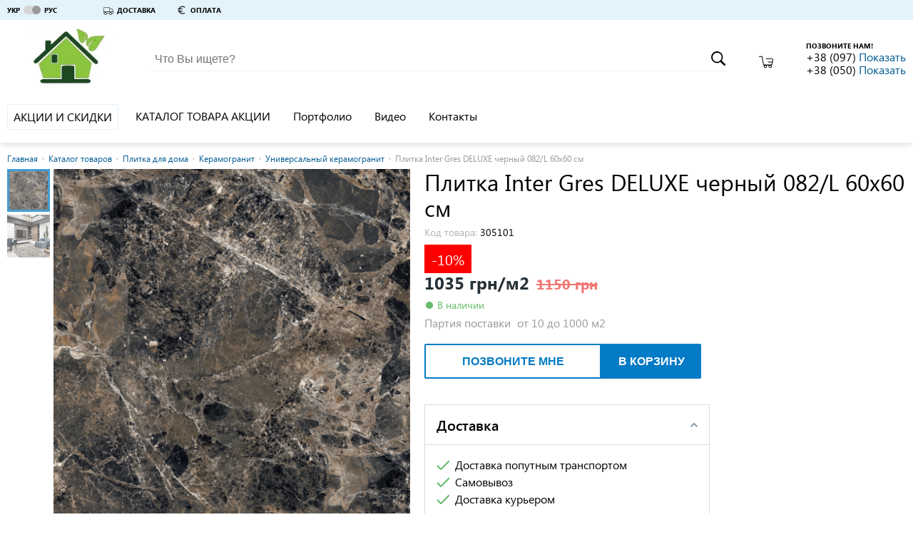

--- FILE ---
content_type: text/html; charset=utf-8
request_url: https://uteplenie-fasadov.ibud.ua/ru/company-prais/plitka-inter-gres-deluxe-chernyy-082-l-60kh60-sm-uteplenie-fasadov-13886794
body_size: 32180
content:
<!DOCTYPE html>
<html lang="ru">
    <head><script>(function(w,i,g){w[g]=w[g]||[];if(typeof w[g].push=='function')w[g].push(i)})
(window,'GTM-KH7TDR','google_tags_first_party');</script><script>(function(w,d,s,l){w[l]=w[l]||[];(function(){w[l].push(arguments);})('set', 'developer_id.dYzg1YT', true);
		w[l].push({'gtm.start':new Date().getTime(),event:'gtm.js'});var f=d.getElementsByTagName(s)[0],
		j=d.createElement(s);j.async=true;j.src='/yfdu/';
		f.parentNode.insertBefore(j,f);
		})(window,document,'script','dataLayer');</script>
        <meta charset="utf-8">
        <meta name="viewport" content="width=device-width">
        <meta http-equiv="x-ua-compatible" content="IE=edge">
        <script>
    
</script>
    <script>(function (w, d, s, l, i){w[l]=w[l]||[];w[l].push({'gtm.start':
        new Date().getTime(),event:'gtm.js'});var f=d.getElementsByTagName(s)[0],
        j=d.createElement(s),dl=l!='dataLayer'?'&l='+l:'';j.async=true;j.src=
        '//www.googletagmanager.com/gtm.js?id='+i+dl;f.parentNode.insertBefore(j,f);
    })(window, document, 'script', 'dataLayer', 'GTM-KH7TDR');</script>
        <style>.async-hide { visibility: hidden !important} </style>
<script>(function(a,s,y,n,c,h,i,d,e){s.className+=' '+y;h.start=1*new Date;
    h.end=i=function(){s.className=s.className.replace(RegExp(' ?'+y),'')};
            (a[n]=a[n]||[]).hide=h;setTimeout(function(){i();h.end=null},c);h.timeout=c;
            })(window,document.documentElement,'async-hide','dataLayer',4000,
            {'GTM-KH7TDR':true});</script>
<!-- GPT Async Tag -->
<script async='async' src='https://www.googletagservices.com/tag/js/gpt.js'></script>
<script>var googletag=googletag||{};googletag.cmd=googletag.cmd||[];</script>
        <title>Плитка Inter Gres DELUXE черный 082/L 60х60 см цена | Термодом  ibud.ua</title>
                    <meta name="description" content="Плитка Inter Gres DELUXE черный 082/L выполнена из морозостойкого высококачественного керамогранита. Она устойчива к термическим перепадам, не боится солнечного света и механического воздействия. К...">
                                <link rel="sitemap" type="application/xml" href="https://uteplenie-fasadov.ibud.ua/sitemap.xml">        <meta property="og:title" content="Плитка Inter Gres DELUXE черный 082/L 60х60 см цена | Термодом  ibud.ua" />
                    <meta property="og:description" content="Плитка Inter Gres DELUXE черный 082/L выполнена из морозостойкого высококачественного керамогранита. Она устойчива к термическим перепадам, не боится солнечного света и механического воздействия. К..." />
                
        <script src="https://ajax.googleapis.com/ajax/libs/webfont/1.6.26/webfont.js"></script>
        <script id="grecaptcha" src="https://www.google.com/recaptcha/api.js?render=6LeeyNsZAAAAAK80uVDmbLdE31vklw-HiZt5ARi0"></script>
        <script>WebFontConfig = {custom: {families: ['SegoeUI']}, google: {families: ["Roboto", "Roboto:bold", "Roboto:light", "Roboto Condensed", "Roboto Condensed:bold"]}}, WebFont.load(WebFontConfig);</script>
        <noscript>
            <style type="text/css">
                .lazy_img {display: none !important;}
            </style>
        </noscript>
        <script>
            window.google = false;
        </script>
        <meta property="og:image" content="https://imageserver.ibud.ua/third/2022/01/24/258x258x1/2220761eea4d0392286970383656317-70bed11d46.png" />
<meta property="og:type" content="price" />
<meta property="og:site_name" content="Термодом  | ibud.ua" />
<meta property="og:url" content="https://uteplenie-fasadov.ibud.ua/ru/company-prais/plitka-inter-gres-deluxe-chernyy-082-l-60kh60-sm-uteplenie-fasadov-13886794" />

                                        <!-- Google tag (gtag.js) -->
        <script async src="https://www.googletagmanager.com/gtag/js?id=G-WF9BZP11YR"></script>
        <script>
            window.dataLayer = window.dataLayer || [];
            function gtag(){dataLayer.push(arguments);}
            gtag('js', new Date());

            gtag('config', "G-WF9BZP11YR");
        </script>
                <meta name="format-detection" content="telephone=no"/>
        <meta name="mobile-web-app-capable" content="yes" />
        <link rel="shortcut icon" href="/favicon.ico" type="image/x-icon" />
        <link rel="apple-touch-icon" href="/media/images/icons/apple-touch-icon.png" />
        <link rel="apple-touch-icon" sizes="57x57" href="/media/images/icons/apple-touch-icon-57x57.png" />
        <link rel="apple-touch-icon" sizes="72x72" href="/media/images/icons/apple-touch-icon-72x72.png" />
        <link rel="apple-touch-icon" sizes="76x76" href="/media/images/icons/apple-touch-icon-76x76.png" />
        <link rel="apple-touch-icon" sizes="114x114" href="/media/images/icons/apple-touch-icon-114x114.png" />
        <link rel="apple-touch-icon" sizes="120x120" href="/media/images/icons/apple-touch-icon-120x120.png" />
        <link rel="apple-touch-icon" sizes="144x144" href="/media/images/icons/apple-touch-icon-144x144.png" />
        <link rel="apple-touch-icon" sizes="152x152" href="/media/images/icons/apple-touch-icon-152x152.png" />
        <link rel="apple-touch-icon" sizes="180x180" href="/media/images/icons/apple-touch-icon-180x180.png" />
        <link rel="icon" sizes="192x192" href="/media/images/icons/android-ibud.png" />
        <link rel="mask-icon" href="/media/images/icons/website_icon.svg" color="blue" />
        <link rel="stylesheet" href="https://media.ibud.ua/css/company-shop__ru0.css" type="text/css"/>

        <script type="text/javascript">!function(){"use strict";function e(e,t,c){e.addEventListener?e.addEventListener(t,c,!1):e.attachEvent&&e.attachEvent("on"+t,c)}function t(e){return window.localStorage&&localStorage.vf_ib_font_css_cache&&localStorage.vf_ib_font_css_cache_file===e}function c(){try{if(window.localStorage&&window.XMLHttpRequest)if(t(a))o(localStorage.vf_ib_font_css_cache);else{var e=new XMLHttpRequest;e.open("GET",a,!0),e.onreadystatechange=function(){4===e.readyState&&(o(e.responseText),localStorage.vf_ib_font_css_cache=e.responseText,localStorage.vf_ib_font_css_cache_file=a)},e.send()}else n()}catch(c){n()}}function n(){var e=document.createElement("link");e.href=a,e.rel="stylesheet",e.type="text/css",document.getElementsByTagName("head")[0].appendChild(e),document.cookie="vf_ib_font_css_cache"}function o(e){var t=document.createElement("style");t.setAttribute("type","text/css"),t.styleSheet?t.styleSheet.cssText=e:t.innerHTML=e,document.getElementsByTagName("head")[0].appendChild(t)}var a="/css/fonts.css";try{window.localStorage&&localStorage.vf_ib_font_css_cache||document.cookie.indexOf("vf_ib_font_css_cache")>-1?c():e(window,"load",c)}catch(s){document.cookie.indexOf("vf_ib_font_css_cache")>-1?c():e(window,"load",c)}}();</script>        <link rel="stylesheet" href="https://media.ibud.ua/css/vocolors/colors-blue.min.css?v=1767005991" type="text/css">        <script>function VfPageConstants(){};new function(){var CpageConstantConstants={"GLOBAL_LOCATION_PORTAL":1,"GLOBAL_LOCATION_VO_SUPPLIER":2,"GLOBAL_LOCATION_VO_PRODUCER":3,"GLOBAL_LOCATION_VO_COMPANY":4,"GLOBAL_LOCATION_CABINET_SUPPLIER":5,"GLOBAL_LOCATION_CABINET_PRODUCER":6,"GLOBAL_LOCATION_CABINET_COMPANY":7,"GLOBAL_LOCATION_CABINET_ADMIN":8,"GLOBAL_LOCATION_CABINET_USER":9,"CATALOG_DEPTH_TOP":1,"CATALOG_DEPTH_CATEGORY":2,"CATALOG_DEPTH_CATALOG":3,"CATALOG_DEPTH_SUBCATALOG":4,"CATALOG_DEPTH_PRODUCTION_TYPE":5,"CATALOG_DEPTH_SINGLE_ITEM":6,"CATALOG_DEPTH_NO_DEPTH":7,"CATALOG_NESTING_TYPE_ROOT":1,"CATALOG_NESTING_TYPE_LAST_CHILD":2,"CATALOG_NESTING_TYPE_HAS_CHILDREN":3,"CATALOG_NESTING_HAS_PARENT":4,"ITEM_TYPE_PRICE":1,"ITEM_TYPE_PRODUCT":2,"ITEM_TYPE_COMPANY":3,"ITEM_TYPE_PRODUCER":4,"ITEM_TYPE_SUPPLIER":5,"ITEM_TYPE_SUBCATALOG":6,"ITEM_TYPE_CATALOG":7,"ITEM_TYPE_MAIN":10,"ITEM_TYPE_COMPANY_REVIEW":11,"ITEM_TYPE_COMPANY_REGISTRATION":12,"ITEM_TYPE_NO_ACCESS":13,"ITEM_TYPE_SEARCH":14,"ITEM_TYPE_PROMOTION":16,"ITEM_TYPE_ARTICLE":17,"ITEM_TYPE_CONTACTS":18,"ITEM_TYPE_PORTFOLIO":19,"ITEM_TYPE_PHOTO":20,"ITEM_TYPE_VIDEO":21,"ITEM_TYPE_DOCUMENTS":22,"ITEM_TYPE_NEWS":23,"ITEM_TYPE_CONTENT":25,"ITEM_TYPE_SERVICE":26,"ITEM_TYPE_COMPARE":27,"REGION_SCOPE_NOREGION":1,"REGION_SCOPE_AREA":2,"REGION_SCOPE_CITY":3,"REGION_SCOPE_MISSING":4,"LOCATION_FILTER_BRAND":1,"LOCATION_FILTER_OPTIONS":2,"LOCATION_FILTER_FILTER":3,"FILTER_WORD_DEFAULT":"filter","FILTER_DELIMITER":"_"};var CpageConstantStatic={"portalPages":["","catalog-category","catalog-companies","catalog","cat-companies","cart","kompanii","prices","products","product","similar","search","checkout","area-catalog-category","area-catalog-companies","area-catalog","area-cat-companies","area-kompanii","area-prices","area-products","area-product","area-similar","area-search","area-index","city-catalog-category","city-catalog-companies","city-catalog","city-cat-companies","city-kompanii","city-prices","city-products","city-product","city-similar","city-search","city-index","city-promotions","promotions","promotion","city-promotion","catalog-promotions","city-catalog-promotions"],"companyVOPages":["about-company","action","actions","all-video-brand","all-techno-docs","all-techno-docs-brand","brand-prices","brand-reviews","basket","catalog-products-brand","company-delivery","company-guarranty","company-return","company-page","company-payments","company-prais","contakty","dokumenty-companii","full-press-release","list-photo-company","list-photo-brand","news-brand","news-suplier","suplier","statti-brand","statya-brand","companies-brand","otzivi-companii","photo-brand","polnaya-statya-companii","polniu-pressreliz-companii","portfolio-brand","portfolio-company","praisy-companii","pressrelizy-companii","proceed","promo-visit-add-cookie","stati-companii","video-company","videolist-company","vo-poisk","brand-pressreliz","404","loadajax","scr","json","send-mail","paralax","closed","documents","robots","page","suplier-contact","suplier-pressreliz","portfolio-suplier","list-photo-suplier","photo-suplier","brand-suplier-page","shop-brand-style-guide"],"brandVOPages":["all-video-brand","all-techno-docs-brand","brand-reviews","catalog-products-brand","list-photo-brand","news-brand","statti-brand","statya-brand","companies-brand","photo-brand","portfolio-brand","producer","brand-pressreliz","brand-video"],"supplierVOPages":["suplier","news-suplier","suplier-contact","suplier-pressreliz","portfolio-suplier","list-photo-suplier","photo-suplier","brand-suplier-page"],"commonPages":["404","loadajax","scr","json","paralax","closed","robots","page","go"],"simplePages":["","catalog-category","catalog-companies","catalog","cat-companies","kompanii","prices","products","product","similar","poisk","search","checkout","promotions","promotion","catalog-promotions"],"areaPages":["area-catalog-category","area-catalog-companies","area-catalog","area-cat-companies","area-kompanii","area-prices","area-products","area-product","area-similar","poisk-po-regionam","area-search","area-index"],"cityPages":["city-catalog-category","city-catalog-companies","city-catalog","city-cat-companies","city-kompanii","city-prices","city-products","city-product","city-similar","poisk-v-regione","city-search","city-index","city-promotions","city-promotion","city-catalog-promotions"],"companyCabinetPages":["advertisting-posibility","all-clicked-company-statistic","all-clicked-phone-statistic","all-clicked-prices-stat","all-payment-statistic","all-phone-statistic","all_price_action","all_price_action_view","cabinet-actions","company-catalogs-management","company-counter","company-sms-stat","control-substrate","daily-click-company-statistic","daily-click-phone-statistic","daily-click-price-statistic","daily-phone-statistic","dayly-payment-statistic","documentu-kompanii","filialy","general-settings","gosregistraciya","grafik-robotu","kompaniya","letters","lichnaya-informacia","obratnie-zvonki","offer","online-zakazy","oplata-i-dostavka","pay-form","prais-predlojeniya","site-design","startovaya","stati-kompanii","statistika-kompanii","summary-phone-statistic","update-prices-cost","upravlenie-dokumentami","upravlenie-menu-catalogov","upravlenie-menu","upravlenie-novostyami","upravlenie-photo-portfolio","upravlenie-portfolio","upravlenie-slayderom","upravlenie-statyami-fullart","upravlenie-statyami","upravlenie-video","ustarevshie-ceni","vneshyaya-statistika","vo-export-prais-page","manage-secure-connection"],"brandCabinetPages":["brand-startovaya","brand-lichnaya-informacia","brand-kompaniya","brand-branches","brand-dealers","brand-products","brand-video-list","brand-statti","brand-press","brand-docs","brand-importers","brand-portfolio","brand-stats","brand-photo-portfolio"],"supplierCabinetPages":["suplier-startovaya","suplier-lichnaya-informacia","suplier-kompaniya","suplier-branches","suplier-brands","suplier-news","suplier-portfolio","suplier-stat","suplier-photo-portfolio","supplier-offers","manage-supplier-costs","xml-sprice-import-settings","manage-companies","vo-export-offer-page"],"adminCabinetPages":["admin-products"],"regionalPageRelation":{"catalog-category":{"area":"area-catalog-category","city":"city-catalog-category"},"catalog-companies":{"area":"area-catalog-companies","city":"city-catalog-companies"},"catalog":{"area":"area-catalog","city":"city-catalog"},"cat-companies":{"area":"area-cat-companies","city":"city-cat-companies"},"kompanii":{"area":"area-kompanii","city":"city-kompanii"},"prices":{"area":"area-prices","city":"city-prices"},"products":{"area":"area-products","city":"city-products"},"product":{"area":"area-product","city":"city-product"},"similar":{"area":"area-similar","city":"city-similar"},"search":{"area":"area-search","city":"city-search"},"index":{"area":"area-index","city":"city-index"},"promotions":{"city":"city-promotions"},"promotion":{"city":"city-promotion"},"catalog-promotions":{"city":"city-catalog-promotions"}},"oldFilterDelimiters":[";"]};for(var key in CpageConstantConstants){if(CpageConstantConstants.hasOwnProperty(key)){VfPageConstants.prototype[key]=CpageConstantConstants[key];};};for(var key in CpageConstantStatic){if(CpageConstantStatic.hasOwnProperty(key)){VfPageConstants.prototype[key]=CpageConstantStatic[key];};};};var vf_page_constant=new VfPageConstants();function VfPage(){};new function(){var CpageConstants={"GLOBAL_LOCATION_PORTAL":1,"GLOBAL_LOCATION_VO_SUPPLIER":2,"GLOBAL_LOCATION_VO_PRODUCER":3,"GLOBAL_LOCATION_VO_COMPANY":4,"GLOBAL_LOCATION_CABINET_SUPPLIER":5,"GLOBAL_LOCATION_CABINET_PRODUCER":6,"GLOBAL_LOCATION_CABINET_COMPANY":7,"GLOBAL_LOCATION_CABINET_ADMIN":8,"GLOBAL_LOCATION_CABINET_USER":9,"CATALOG_DEPTH_TOP":1,"CATALOG_DEPTH_CATEGORY":2,"CATALOG_DEPTH_CATALOG":3,"CATALOG_DEPTH_SUBCATALOG":4,"CATALOG_DEPTH_PRODUCTION_TYPE":5,"CATALOG_DEPTH_SINGLE_ITEM":6,"CATALOG_DEPTH_NO_DEPTH":7,"CATALOG_NESTING_TYPE_ROOT":1,"CATALOG_NESTING_TYPE_LAST_CHILD":2,"CATALOG_NESTING_TYPE_HAS_CHILDREN":3,"CATALOG_NESTING_HAS_PARENT":4,"ITEM_TYPE_PRICE":1,"ITEM_TYPE_PRODUCT":2,"ITEM_TYPE_COMPANY":3,"ITEM_TYPE_PRODUCER":4,"ITEM_TYPE_SUPPLIER":5,"ITEM_TYPE_SUBCATALOG":6,"ITEM_TYPE_CATALOG":7,"ITEM_TYPE_MAIN":10,"ITEM_TYPE_COMPANY_REVIEW":11,"ITEM_TYPE_COMPANY_REGISTRATION":12,"ITEM_TYPE_NO_ACCESS":13,"ITEM_TYPE_SEARCH":14,"ITEM_TYPE_PROMOTION":16,"ITEM_TYPE_ARTICLE":17,"ITEM_TYPE_CONTACTS":18,"ITEM_TYPE_PORTFOLIO":19,"ITEM_TYPE_PHOTO":20,"ITEM_TYPE_VIDEO":21,"ITEM_TYPE_DOCUMENTS":22,"ITEM_TYPE_NEWS":23,"ITEM_TYPE_CONTENT":25,"ITEM_TYPE_SERVICE":26,"ITEM_TYPE_COMPARE":27,"REGION_SCOPE_NOREGION":1,"REGION_SCOPE_AREA":2,"REGION_SCOPE_CITY":3,"REGION_SCOPE_MISSING":4,"LOCATION_FILTER_BRAND":1,"LOCATION_FILTER_OPTIONS":2,"LOCATION_FILTER_FILTER":3,"FILTER_WORD_DEFAULT":"filter","FILTER_DELIMITER":"_"};var CpageStatic={"filterArray":{"1":"brands","2":"option","3":"filter"},"portalPages":["","catalog-category","catalog-companies","catalog","cat-companies","cart","kompanii","prices","products","product","similar","search","checkout","area-catalog-category","area-catalog-companies","area-catalog","area-cat-companies","area-kompanii","area-prices","area-products","area-product","area-similar","area-search","area-index","city-catalog-category","city-catalog-companies","city-catalog","city-cat-companies","city-kompanii","city-prices","city-products","city-product","city-similar","city-search","city-index","city-promotions","promotions","promotion","city-promotion","catalog-promotions","city-catalog-promotions"],"companyVOPages":["about-company","action","actions","all-video-brand","all-techno-docs","all-techno-docs-brand","brand-prices","brand-reviews","basket","catalog-products-brand","company-delivery","company-guarranty","company-return","company-page","company-payments","company-prais","contakty","dokumenty-companii","full-press-release","list-photo-company","list-photo-brand","news-brand","news-suplier","suplier","statti-brand","statya-brand","companies-brand","otzivi-companii","photo-brand","polnaya-statya-companii","polniu-pressreliz-companii","portfolio-brand","portfolio-company","praisy-companii","pressrelizy-companii","proceed","promo-visit-add-cookie","stati-companii","video-company","videolist-company","vo-poisk","brand-pressreliz","404","loadajax","scr","json","send-mail","paralax","closed","documents","robots","page","suplier-contact","suplier-pressreliz","portfolio-suplier","list-photo-suplier","photo-suplier","brand-suplier-page","shop-brand-style-guide"],"brandVOPages":["all-video-brand","all-techno-docs-brand","brand-reviews","catalog-products-brand","list-photo-brand","news-brand","statti-brand","statya-brand","companies-brand","photo-brand","portfolio-brand","producer","brand-pressreliz","brand-video"],"supplierVOPages":["suplier","news-suplier","suplier-contact","suplier-pressreliz","portfolio-suplier","list-photo-suplier","photo-suplier","brand-suplier-page"],"commonPages":["404","loadajax","scr","json","paralax","closed","robots","page","go"],"simplePages":["","catalog-category","catalog-companies","catalog","cat-companies","kompanii","prices","products","product","similar","poisk","search","checkout","promotions","promotion","catalog-promotions"],"areaPages":["area-catalog-category","area-catalog-companies","area-catalog","area-cat-companies","area-kompanii","area-prices","area-products","area-product","area-similar","poisk-po-regionam","area-search","area-index"],"cityPages":["city-catalog-category","city-catalog-companies","city-catalog","city-cat-companies","city-kompanii","city-prices","city-products","city-product","city-similar","poisk-v-regione","city-search","city-index","city-promotions","city-promotion","city-catalog-promotions"],"companyCabinetPages":["advertisting-posibility","all-clicked-company-statistic","all-clicked-phone-statistic","all-clicked-prices-stat","all-payment-statistic","all-phone-statistic","all_price_action","all_price_action_view","cabinet-actions","company-catalogs-management","company-counter","company-sms-stat","control-substrate","daily-click-company-statistic","daily-click-phone-statistic","daily-click-price-statistic","daily-phone-statistic","dayly-payment-statistic","documentu-kompanii","filialy","general-settings","gosregistraciya","grafik-robotu","kompaniya","letters","lichnaya-informacia","obratnie-zvonki","offer","online-zakazy","oplata-i-dostavka","pay-form","prais-predlojeniya","site-design","startovaya","stati-kompanii","statistika-kompanii","summary-phone-statistic","update-prices-cost","upravlenie-dokumentami","upravlenie-menu-catalogov","upravlenie-menu","upravlenie-novostyami","upravlenie-photo-portfolio","upravlenie-portfolio","upravlenie-slayderom","upravlenie-statyami-fullart","upravlenie-statyami","upravlenie-video","ustarevshie-ceni","vneshyaya-statistika","vo-export-prais-page","manage-secure-connection"],"brandCabinetPages":["brand-startovaya","brand-lichnaya-informacia","brand-kompaniya","brand-branches","brand-dealers","brand-products","brand-video-list","brand-statti","brand-press","brand-docs","brand-importers","brand-portfolio","brand-stats","brand-photo-portfolio"],"supplierCabinetPages":["suplier-startovaya","suplier-lichnaya-informacia","suplier-kompaniya","suplier-branches","suplier-brands","suplier-news","suplier-portfolio","suplier-stat","suplier-photo-portfolio","supplier-offers","manage-supplier-costs","xml-sprice-import-settings","manage-companies","vo-export-offer-page"],"adminCabinetPages":["admin-products"],"regionalPageRelation":{"catalog-category":{"area":"area-catalog-category","city":"city-catalog-category"},"catalog-companies":{"area":"area-catalog-companies","city":"city-catalog-companies"},"catalog":{"area":"area-catalog","city":"city-catalog"},"cat-companies":{"area":"area-cat-companies","city":"city-cat-companies"},"kompanii":{"area":"area-kompanii","city":"city-kompanii"},"prices":{"area":"area-prices","city":"city-prices"},"products":{"area":"area-products","city":"city-products"},"product":{"area":"area-product","city":"city-product"},"similar":{"area":"area-similar","city":"city-similar"},"search":{"area":"area-search","city":"city-search"},"index":{"area":"area-index","city":"city-index"},"promotions":{"city":"city-promotions"},"promotion":{"city":"city-promotion"},"catalog-promotions":{"city":"city-catalog-promotions"}}};for(var key in CpageConstants){if(CpageConstants.hasOwnProperty(key)){VfPage.prototype[key]=CpageConstants[key];};};for(var key in CpageStatic){if(CpageStatic.hasOwnProperty(key)){VfPage.prototype[key]=CpageStatic[key];};};};VfPage.prototype.getGlobalLocationType=function(){return 4;};var vf_page=new VfPage();function VfLocation(){};new function(){var CLocationConstants=[];var CLocationStatic={"catalogLocationArrs":[]};for(var key in CLocationConstants){if(CLocationConstants.hasOwnProperty(key)){VfLocation.prototype[key]=CLocationConstants[key];};};for(var key in CLocationStatic){if(CLocationStatic.hasOwnProperty(key)){VfLocation.prototype[key]=CLocationStatic[key];};};var a={"page":"company-prais","pageNonregional":"company-prais","requestUrl":"https:\/\/uteplenie-fasadov.ibud.ua\/ru\/company-prais\/plitka-inter-gres-deluxe-chernyy-082-l-60kh60-sm-uteplenie-fasadov-13886794","gaRequestUrl":"https:\/\/uteplenie-fasadov.ibud.ua\/ru\/company-prais\/plitka-inter-gres-deluxe-chernyy-082-l-60kh60-sm-uteplenie-fasadov-13886794","countryID":"7","areaID":0,"centerCityID":null,"cityID":0,"globalLocationType":4,"regionScope":4,"catalogLocationID":13886794,"catalogLocationIDLink":"plitka-inter-gres-deluxe-chernyy-082-l-60kh60-sm-uteplenie-fasadov-13886794","catalogDepth":6,"catalogFilterWord":null,"catalogFilterString":false,"catalogFilterLink":null,"catalogLocationArr":{"categoryID":"17","catalogID":"1210","subcatalogID":"388","productionTypeCatalogID":0},"mainItemType":1,"mainItemInitialLetter":null,"filterWord":false,"filterStringID":null,"searchQuery":null,"voOwnerID":"23271"};for(var key in a){if(a.hasOwnProperty(key)){VfLocation.prototype[key]=a[key];};};delete VfLocation.prototype._instance;};VfLocation.prototype.getCurrentLocation=function(){return null;};VfLocation.prototype.getRequestUrl=function(){return "https:\/\/uteplenie-fasadov.ibud.ua\/ru\/company-prais\/plitka-inter-gres-deluxe-chernyy-082-l-60kh60-sm-uteplenie-fasadov-13886794";};VfLocation.prototype.getGARequestUrl=function(){return "https:\/\/uteplenie-fasadov.ibud.ua\/ru\/company-prais\/plitka-inter-gres-deluxe-chernyy-082-l-60kh60-sm-uteplenie-fasadov-13886794";};VfLocation.prototype.getCountryID=function(){return "7";};VfLocation.prototype.getCityLinkInfo=function(){return [];};VfLocation.prototype.getLastLevelCatalogID=function(){return 388;};var vf_location=new VfLocation();
</script>
<script async src="https://www.googletagmanager.com/gtag/js?id=UA-56276687-22"></script><script>
                              window.dataLayer = window.dataLayer || [];
                              function gtag(){dataLayer.push(arguments);}
                              gtag('js', new Date());
                            
                              gtag('config', 'UA-56276687-22');
                            </script>
            <script type="application/ld+json">
    {
        "@context": "http://schema.org",
        "@type": "BreadcrumbList",
        "itemListElement": [{"@type":"ListItem","position":1,"item":{"@id":"https://uteplenie-fasadov.ibud.ua/ru/praisy-companii","name":"Каталог товаров"}},{"@type":"ListItem","position":2,"item":{"@id":"https://uteplenie-fasadov.ibud.ua/ru/praisy-companii/134595","name":"Плитка для дома"}},{"@type":"ListItem","position":3,"item":{"@id":"https://uteplenie-fasadov.ibud.ua/ru/praisy-companii/134613","name":"Керамогранит"}},{"@type":"ListItem","position":4,"item":{"@id":"https://uteplenie-fasadov.ibud.ua/ru/praisy-companii/134646","name":"Универсальный керамогранит"}}]
    }
    </script>

        <!-- Matomo -->
        <script type="text/javascript">
        var canCollectMatomoStatistic = true;
                  var _paq = _paq || [];
          _paq.push(['enableLinkTracking']);
          (function() {
            var u="//piwik.ibud.ua/";
            _paq.push(['setTrackerUrl', u+'piwik.php']);
            _paq.push(['setSiteId', '175']);
            var d=document, g=d.createElement('script'), s=d.getElementsByTagName('script')[0];
            g.type='text/javascript'; g.async=true; g.defer=true; g.id='piwikjs'; g.src=u+'piwik.js'; s.parentNode.insertBefore(g,s);
          })();
                </script>
        <!-- End Matomo Code -->

            </head>
    <body class="no-script">
        <!-- Google Tag Manager iframe -->
<noscript style="display:none;"><iframe src="//www.googletagmanager.com/ns.html?id=GTM-KH7TDR" height="0" width="0" style="display:none;visibility:hidden"></iframe></noscript>        <svg xmlns="http://www.w3.org/2000/svg" xmlns:xlink="http://www.w3.org/1999/xlink" width="0" height="0" style="position:absolute"><symbol id="icon-arrow-to-right" viewBox="0 0 16 16"><path fill="#444" d="M2 1v14l12-7z"></path></symbol><symbol id="icon-arrow_bottom" viewBox="0 0 34.02 34.02"><path d="M5.94 8.23l7.99 7.67 2.08 1.83 1.92-1.83 8-7.67v5.42l-10 9.6-9.99-9.6V8.23z"></path></symbol><symbol id="icon-basket_" viewBox="0 0 36.06 30"><path d="M35.23 7.08a3.79 3.79 0 0 0-2.81-1.36H18.53a.91.91 0 1 0 0 1.82h13.88a2.15 2.15 0 0 1 1.49.61 1.63 1.63 0 0 1 .37 1.54l-.82 4.53h-10a.91.91 0 1 0 0 1.82h9.71l-.82 4.35A1.36 1.36 0 0 1 31 21.47H13.6a1.44 1.44 0 0 1-1.36-1.09L8.73.73A.88.88 0 0 0 7.82 0h-7a.92.92 0 0 0 0 1.83h6.3l3.45 19.06a3.12 3.12 0 0 0 2.27 2.52 4.06 4.06 0 1 0 7.24 2.4 4 4 0 0 0-.73-2.27h5.54a4 4 0 0 0-.73 2.27 4.08 4.08 0 1 0 7.38-2.36A3.33 3.33 0 0 0 34 20.92l2-10.7a3.79 3.79 0 0 0-.77-3.14zM18.31 26.29a2.19 2.19 0 1 1-2.19-2.19 2.16 2.16 0 0 1 2.19 2.14zM28 28.48a2.19 2.19 0 1 1 2.19-2.19 2.16 2.16 0 0 1-2.14 2.19z"></path></symbol><symbol id="icon-buble" viewBox="0 0 45.86 43.86"><path d="M39.09 5.79A24.71 24.71 0 0 0 22.93 0 24.71 24.71 0 0 0 6.77 5.79 18.68 18.68 0 0 0 0 19.93c0 6.47 3.55 12.18 9 15.8a14.88 14.88 0 0 1-2.79 6.67l-1 1.46H7a13.81 13.81 0 0 0 7.82-2.52 15.37 15.37 0 0 0 2.47-2.1 26.27 26.27 0 0 0 5.66.62 24.71 24.71 0 0 0 16.16-5.79 18.68 18.68 0 0 0 6.77-14.14 18.68 18.68 0 0 0-6.79-14.14zm-1.21 26.87A22.86 22.86 0 0 1 22.93 38a24.38 24.38 0 0 1-5.77-.69l-.57-.14-.37.46a12.7 12.7 0 0 1-2.54 2.22 12.35 12.35 0 0 1-5 2 14.53 14.53 0 0 0 2.14-6.57v-.53l-.45-.29c-5.23-3.32-8.56-8.61-8.56-14.54A16.82 16.82 0 0 1 8 7.2a22.86 22.86 0 0 1 14.93-5.34A22.86 22.86 0 0 1 37.88 7.2 16.82 16.82 0 0 1 44 19.93a16.82 16.82 0 0 1-6.12 12.73zm-18.72-5.49l-7.79-7.79L10 20.79 19.12 30l16.33-16.29L34 12.3z"></path></symbol><symbol id="icon-callback" viewBox="0 0 19 18"><path d="M17.892 12.5c-1.25 0-2.45-.2-3.57-.57a1.02 1.02 0 0 0-1.02.24l-2.2 2.2a15.045 15.045 0 0 1-6.59-6.59l2.2-2.21a.96.96 0 0 0 .25-1A11.36 11.36 0 0 1 6.392 1c0-.55-.45-1-1-1h-3.5c-.55 0-1 .45-1 1 0 9.39 7.61 17 17 17 .55 0 1-.45 1-1v-3.5c0-.55-.45-1-1-1zm-1-3.5h2a9 9 0 0 0-9-9v2c3.87 0 7 3.13 7 7zm-4 0h2c0-2.76-2.24-5-5-5v2c1.66 0 3 1.34 3 3z"></path></symbol><symbol id="icon-car" viewBox="0 0 34.02 34.02"><path d="M32.6 16.39c-1-1.12-2-2.25-3.05-3.36a3.88 3.88 0 0 0-3.43-1.26c-1.39.14-2.78.2-4.24.31V9.32c0-.89-.17-.92-.94-.92H1.33c-.75 0-.87.13-.88.89s0 1.56 0 2.41v3.17c0 .26-.09 2 0 2v11.2a1.59 1.59 0 0 0 1.7 1.68h1.06c.58 2.15 1.83 3.63 4.1 3.8 2.68.2 4.21-1.33 4.91-3.77h8.32c.72 2.39 2.23 3.72 4.24 3.8a4.43 4.43 0 0 0 2.73-.76 4.76 4.76 0 0 0 2-3.07h1.61a2.25 2.25 0 0 0 2.48-2.42v-8.29a3.81 3.81 0 0 0-1-2.65zM1.85 19.48v-3.76-2.57V9.9h18.6v12.85H1.84zm5.86 12.81a3.14 3.14 0 0 1-3.16-3.1 3.16 3.16 0 1 1 6.32-.07 3.14 3.14 0 0 1-3.16 3.17zm17.31 0A3.16 3.16 0 0 1 25 26a3.16 3.16 0 1 1 0 6.32zm7.19-4.6a.73.73 0 0 1-.77.74h-1.93a4.74 4.74 0 0 0-2-3.07 4.41 4.41 0 0 0-2.74-.75 4.55 4.55 0 0 0-4.2 3.83h-7c-.93 0-1.43-.14-1.79-1.13a4.32 4.32 0 0 0-4.39-2.71 4.54 4.54 0 0 0-4 3.35c0 .15-.09.29-.14.42-1.38.17-1.38.17-1.38-1.17v-3.1h30.35c0 1.23.02 2.41-.01 3.58zm.1-5H21.93c0-.21-.05-.4-.05-.59v-7.9c0-.56.14-.78.72-.8 1.31-.06 2.63-.17 3.94-.27a2.43 2.43 0 0 1 2.11.84c1 1.15 2.08 2.26 3.07 3.44a2.39 2.39 0 0 1 .58 1.28c.06 1.31.01 2.64.01 4.02z"></path></symbol><symbol id="icon-chekbox" viewBox="0 0 29.74 21.9"><path fill="#010101" d="M29.74 3.54L26.21 0 11.33 14.88l-7.79-7.8L0 10.62l11.29 11.29.04-.05.04.05L29.74 3.54z"></path></symbol><symbol id="icon-close-icon" viewBox="0 0 191.414 191.414"><path d="M107.888 96.142l80.916-80.916c3.48-3.48 3.48-8.701 0-12.181s-8.701-3.48-12.181 0L95.707 83.961 14.791 3.045c-3.48-3.48-8.701-3.48-12.181 0s-3.48 8.701 0 12.181l80.915 80.916L2.61 177.057c-3.48 3.48-3.48 8.701 0 12.181 1.74 1.74 5.22 1.74 6.96 1.74s5.22 0 5.22-1.74l80.916-80.916 80.916 80.916c1.74 1.74 5.22 1.74 6.96 1.74 1.74 0 5.22 0 5.22-1.74 3.48-3.48 3.48-8.701 0-12.181l-80.914-80.915z"></path></symbol><symbol id="icon-equals" viewBox="0 0 15 9"><path d="M0 9h15V6H0zm0-9v3h15V0z"></path></symbol><symbol id="icon-euro" viewBox="0 0 34.02 34.02"><path class="cls-1" d="M19.27 28.34a11.07 11.07 0 0 1-8.7-4.34l-.85-1.14h8.84v-2.65h-9.8l-.13-.54a9.75 9.75 0 0 1-.22-2.41A7.52 7.52 0 0 1 8.64 15l.16-.49h9.76v-2.63H9.72l.85-1.14a11.07 11.07 0 0 1 8.7-4.34 10.51 10.51 0 0 1 7.1 2.77l2-2a13.19 13.19 0 0 0-9.14-3.36 13.19 13.19 0 0 0-12.12 7.66l-.19.41h-3.2v2.64h2.52l-.31.94a10.46 10.46 0 0 0-.17 1.81 13.65 13.65 0 0 0 .17 1.81l.31.94H3.72v2.64h3.2l.19.41a13.19 13.19 0 0 0 12.15 7.71 13.89 13.89 0 0 0 8.32-2.84l-1.7-2a10.43 10.43 0 0 1-6.61 2.4z"></path></symbol><symbol id="icon-facebook" viewBox="0 0 112.196 112.196"><circle cx="56.098" cy="56.098" r="56.098" fill="#3b5998"></circle><path d="M70.201 58.294h-10.01v36.672H45.025V58.294h-7.213V45.406h7.213v-8.34c0-5.964 2.833-15.303 15.301-15.303l11.234.047v12.51h-8.151c-1.337 0-3.217.668-3.217 3.513v7.585h11.334l-1.325 12.876z" fill="#fff"></path></symbol><symbol id="icon-faivorites" viewBox="0 0 34.02 34.02"><path class="cls-1" d="M28.14 7.84a7.91 7.91 0 0 0-6.3-3A7.45 7.45 0 0 0 17 6.57a7.49 7.49 0 0 0-4.84-1.77 7.9 7.9 0 0 0-6.29 3c-1.18 1.56-2.33 4.38-1 9v.07a19.67 19.67 0 0 0 6.66 9s4.24 3.33 5.51 3.33 5.47-3.29 5.51-3.33a19.67 19.67 0 0 0 6.65-9v-.07c1.27-4.58.13-7.4-1.06-8.96zm-.66 8.51C25.21 23.33 17 27.43 17 27.43s-8.19-4.1-10.46-11.08c-2-7.14 2.37-9.76 5.62-9.76A5.43 5.43 0 0 1 17 9.37a5.39 5.39 0 0 1 4.83-2.78c3.26-.01 7.63 2.61 5.65 9.76z"></path></symbol><symbol id="icon-filer-icon" viewBox="0 0 35.04 32.48"><path d="M32.33.01H0l13.1 13.1V23.7l8.78 8.78V13.16L35.04.01zM19.64 12.23v14.81l-4.28-4.28V12.17L5.44 2.25h24.17z"></path></symbol><symbol id="icon-filter-icon-bg" viewBox="0 0 35.04 32.47"><path d="M32.33.01L0 0l13.11 13.1v10.59l8.78 8.78V13.16L35.04.01h-2.71z"></path></symbol><symbol id="icon-garantiya" viewBox="0 0 27.1 31.53"><path d="M27.22 3.58c0-.66-.19-.87-.81-1-3.36-.64-6.69-1.3-10-2a12 12 0 0 0-5-.11L1 2.58c-.78.16-.87.32-.87 1.09v9.12a17 17 0 0 0 1.3 6.69 15.61 15.61 0 0 0 4.22 5.93c2.4 2 4.85 4 7.27 6 .6.5.85.5 1.45 0 1.89-1.56 3.77-3.13 5.66-4.68a20.66 20.66 0 0 0 3.73-3.62 16.62 16.62 0 0 0 3.37-9.17c.07-1.64 0-3.32 0-5h.1zM25.7 4.75v8.48A15 15 0 0 1 21 24.06c-1.25 1.2-2.66 2.23-4 3.34-1.05.86-2.14 1.73-3.14 2.6a.31.31 0 0 1-.44 0l-6.51-5.37a14.74 14.74 0 0 1-4.56-6.76 14.66 14.66 0 0 1-.8-4.8V4L4 3.48l7.87-1.59a11.08 11.08 0 0 1 4.6.2l8.83 1.82.4.09zm-7.81 5.74a2.38 2.38 0 0 0-.31.28l-5.45 5.44a2.72 2.72 0 0 0-.26.41 1.79 1.79 0 0 0-.45-.46l-2-2a.73.73 0 1 0-1 1l2.71 2.71c.54.54.86.54 1.4 0l6.08-6.06a2.07 2.07 0 0 0 .3-.35.72.72 0 0 0-.11-.88.7.7 0 0 0-.91-.09z"></path></symbol><symbol id="icon-gift" viewBox="0 0 18 18"><path d="M7.22 4.87A.77.77 0 0 0 7 4.34L5.08 2.41a1.88 1.88 0 1 0-1.33 3.21h2.72a.75.75 0 0 0 .75-.75zm3.66 2.62H7.13v7.81a.82.82 0 0 0 .82.82H10a.82.82 0 0 0 .83-.82zm4.7-2.42a1.88 1.88 0 0 0-2.65-2.66l-2 2a.74.74 0 0 0-.17.48.76.76 0 0 0 .75.75h2.72a1.91 1.91 0 0 0 1.35-.57zm1.32-4a3.75 3.75 0 0 1-2.64 6.4h2.92a.82.82 0 0 1 .82.83V10a.82.82 0 0 1-.82.83h-.68v5.67A1.5 1.5 0 0 1 15 18H3a1.5 1.5 0 0 1-1.49-1.5v-5.63H.83A.82.82 0 0 1 0 10V8.32a.82.82 0 0 1 .82-.83h2.92a3.68 3.68 0 0 1-2.64-1.1 3.73 3.73 0 1 1 5.28-5.28L9 3.74l2.63-2.63a3.71 3.71 0 0 1 5.27-.02z"></path></symbol><symbol id="icon-google-plus" viewBox="0 0 32 32"><circle clip-rule="evenodd" cx="16" cy="16" fill="#E02F2F" fill-rule="evenodd" r="16"></circle><g fill="#FFF"><path d="M19 5.998h-6.164c-2.82 0-5.475 1.979-5.475 4.453 0 2.528 1.922 4.494 4.791 4.494.2 0 .394-.045.584-.059-.188.355-.318.737-.318 1.154 0 .703.377 1.264.854 1.729-.358 0-.709.005-1.09.005C8.689 17.775 6 19.998 6 22.305 6 24.577 8.948 26 12.441 26c3.983 0 6.183-2.262 6.183-4.534 0-1.821-.538-2.913-2.199-4.091-.569-.401-1.656-1.38-1.656-1.956 0-.674.192-1.006 1.208-1.8 1.039-.812 1.776-1.781 1.776-3.111 0-1.581-.68-3.51-2.003-3.51H18l1-1zm-2.069 15.074c.048.212.077.429.077.649 0 1.836-1.185 3.271-4.58 3.271-2.415 0-4.158-1.528-4.158-3.364 0-1.799 2.163-3.298 4.579-3.271a5.326 5.326 0 0 1 1.564.249c1.311.913 2.251 1.428 2.518 2.466zm-3.868-6.849c-1.621-.047-3.162-1.813-3.441-3.94-.279-2.13.808-3.759 2.428-3.711 1.62.05 3.162 1.758 3.441 3.886.28 2.128-.807 3.813-2.428 3.765zM24 13.991v-3h-2v3h-3v2h3v3h2v-3h3v-2z"></path></g></symbol><symbol id="icon-if_clock" viewBox="0 0 50 50"><path d="M25 0a25 25 0 1 0 25 25A25 25 0 0 0 25 0zm16.26 41.26A23 23 0 1 1 48 25a23 23 0 0 1-6.74 16.26zM26 22.18V6a1 1 0 0 0-2 0v16.18A3 3 0 0 0 22.19 26q0 .13.11.26l-6 6a1 1 0 0 0 1.41 1.41l6-6A3 3 0 1 0 26 22.18z"></path></symbol><symbol id="icon-if_facebook" viewBox="0 0 32 32"><g transform="translate(.119 .148) scale(.2839)"><circle cx="56.098" cy="56.098" r="56.098" fill="#3b5998"></circle><path fill="#fff" d="M70.201 58.294h-10.01v36.672H45.025V58.294h-7.213V45.406h7.213v-8.34c0-5.964 2.833-15.303 15.301-15.303l11.234.047v12.51h-8.151c-1.337 0-3.217.668-3.217 3.513v7.585h11.334z"></path></g></symbol><symbol id="icon-if_facebook_h" viewBox="0 0 31.83 31.76"><path fill="#b4b4b4" d="M27.2 4.7A15.91 15.91 0 0 0 15.92.07V0A15.88 15.88 0 1 0 27.2 27.12a15.88 15.88 0 0 0 0-22.42zm-3 23.49a15 15 0 0 1-8.27 2.51 14.61 14.61 0 0 1-10.47-4.33 15.23 15.23 0 0 1-3.19-4.7 14.58 14.58 0 0 1 0-11.53 15.15 15.15 0 0 1 5.39-6.5 15 15 0 0 1 8.27-2.51 14.61 14.61 0 0 1 10.46 4.32 15.23 15.23 0 0 1 3.19 4.7 14.58 14.58 0 0 1 0 11.53 15.15 15.15 0 0 1-5.39 6.51z"></path><path fill="#b4b4b4" d="M18.31 9.27a6.22 6.22 0 0 1 1.52.25l.5-2.82a15.7 15.7 0 0 0-3.5-.37 3.6 3.6 0 0 0-3.1 1.38 4.84 4.84 0 0 0-.63 2.88v1.88h-2v2.75h2v9.52h3.73v-9.58h2.94l.25-2.76h-3.19v-2.12c0-.76.72-1.01 1.48-1.01z"></path></symbol><symbol id="icon-if_globe" viewBox="0 0 50 50"><path d="M25 0a25 25 0 1 0 25 25A25 25 0 0 0 25 0zm1 15a46 46 0 0 0 8.63-1A42.64 42.64 0 0 1 36 24H26zm0-2V2.1a6.73 6.73 0 0 1 3 1.55 18.63 18.63 0 0 1 5 8.25l.05.17A43.76 43.76 0 0 1 26 13zm-5-9.35a6.73 6.73 0 0 1 3-1.55V13a43.79 43.79 0 0 1-8.06-.9 27.08 27.08 0 0 1 1.47-3.6A15.18 15.18 0 0 1 21 3.65zM24 15v9H14a42.7 42.7 0 0 1 1.35-10A46 46 0 0 0 24 15zm-12 9H2a22.87 22.87 0 0 1 4.8-13.05 30 30 0 0 0 6.63 2.59A44.65 44.65 0 0 0 12 24zm0 2a44.73 44.73 0 0 0 1.4 10.47 30 30 0 0 0-6.6 2.59A22.87 22.87 0 0 1 2 26zm2 0h10v9a46 46 0 0 0-8.63 1A42.64 42.64 0 0 1 14 26zm10 11v10.9a6.73 6.73 0 0 1-3-1.55 18.63 18.63 0 0 1-5-8.25l-.05-.17A43.75 43.75 0 0 1 24 37zm5 9.32a6.73 6.73 0 0 1-3 1.55V37a43.79 43.79 0 0 1 8.06.9 27.08 27.08 0 0 1-1.47 3.6A15.18 15.18 0 0 1 29 46.35zM26 35v-9h10a42.7 42.7 0 0 1-1.35 10A46 46 0 0 0 26 35zm12-9h10a22.87 22.87 0 0 1-4.8 13.05 30 30 0 0 0-6.63-2.59A44.65 44.65 0 0 0 38 26zm0-2a44.72 44.72 0 0 0-1.4-10.47 30 30 0 0 0 6.63-2.59A22.87 22.87 0 0 1 48 24zm3.88-14.61A28.58 28.58 0 0 1 36 11.61a29.61 29.61 0 0 0-1.63-4A18.1 18.1 0 0 0 31 2.8a23 23 0 0 1 10.26 5.94c.22.21.42.43.62.65zM18.95 2.81a21.77 21.77 0 0 0-4.85 8.45l-.11.35a28.54 28.54 0 0 1-5.87-2.22c.2-.22.41-.44.62-.65a23 23 0 0 1 10.21-5.93zM8.12 40.61A28.56 28.56 0 0 1 14 38.39a29.6 29.6 0 0 0 1.63 4A18.1 18.1 0 0 0 19 47.2a23 23 0 0 1-10.26-5.94c-.22-.21-.42-.43-.62-.65zm22.94 6.58a21.77 21.77 0 0 0 4.85-8.45l.11-.35a28.55 28.55 0 0 1 5.88 2.23c-.2.22-.41.44-.62.65a23 23 0 0 1-10.23 5.92z"></path></symbol><symbol id="icon-if_google-plus" viewBox="0 0 32 32"><circle cx="16" cy="16" r="16" fill="#E02F2F" fill-rule="evenodd" clip-rule="evenodd"></circle><path fill="#FFF" d="M19 5.998h-6.164c-2.82 0-5.475 1.979-5.475 4.453 0 2.528 1.922 4.494 4.791 4.494.2 0 .394-.045.584-.059-.188.355-.318.737-.318 1.154 0 .703.377 1.264.854 1.729-.358 0-.709.005-1.09.005C8.689 17.775 6 19.998 6 22.305 6 24.577 8.948 26 12.441 26c3.983 0 6.183-2.262 6.183-4.534 0-1.821-.538-2.913-2.199-4.091-.569-.401-1.656-1.38-1.656-1.956 0-.674.192-1.006 1.208-1.8 1.039-.812 1.776-1.781 1.776-3.111 0-1.581-.68-3.51-2.003-3.51H18l1-1zm-2.069 15.074c.048.212.077.429.077.649 0 1.836-1.185 3.271-4.58 3.271-2.415 0-4.158-1.528-4.158-3.364 0-1.799 2.163-3.298 4.579-3.271a5.326 5.326 0 0 1 1.564.249c1.311.913 2.251 1.428 2.518 2.466zm-3.868-6.849c-1.621-.047-3.162-1.813-3.441-3.94-.279-2.13.808-3.759 2.428-3.711 1.62.05 3.162 1.758 3.441 3.886.28 2.128-.807 3.813-2.428 3.765zM24 13.991v-3h-2v3h-3v2h3v3h2v-3h3v-2z"></path></symbol><symbol id="icon-if_google-plus_h" viewBox="0 0 32 32"><path fill="#b4b4b4" d="M27.26 4.88A16 16 0 0 0 15.96.24V.17a15.92 15.92 0 1 0 11.3 27.19 15.92 15.92 0 0 0 0-22.48zm-3 23.55a15 15 0 0 1-8.29 2.51 14.65 14.65 0 0 1-10.5-4.33 15.26 15.26 0 0 1-3.2-4.71 14.62 14.62 0 0 1 0-11.55 15.19 15.19 0 0 1 5.4-6.53 15 15 0 0 1 8.29-2.51 14.65 14.65 0 0 1 10.48 4.33 15.26 15.26 0 0 1 3.2 4.71 14.62 14.62 0 0 1 0 11.55 15.19 15.19 0 0 1-5.39 6.53z"></path><path fill="#b4b4b4" d="M25.06 14.55h-2.89v-2.89a.41.41 0 0 0-.38-.38h-.81a.41.41 0 0 0-.38.38v2.89h-2.88a.41.41 0 0 0-.38.38v.82a.41.41 0 0 0 .38.38h2.89v2.89a.41.41 0 0 0 .38.38h.82a.41.41 0 0 0 .38-.38v-2.93h2.89a.41.41 0 0 0 .38-.38v-.82c-.02-.21-.21-.4-.4-.34z"></path><path fill="#b4b4b4" d="M15.46 17c-.63-.44-1.19-1.07-1.19-1.26 0-.38 0-.5.82-1.13a3.79 3.79 0 0 0 1.57-3 4 4 0 0 0-.78-2.46h.38c.13 0 .19 0 .25-.06l1.13-.82a.39.39 0 0 0 .13-.44 1.67 1.67 0 0 0-.31-.38h-5a5.38 5.38 0 0 0-1.7.31 4.37 4.37 0 0 0-3.14 3.83 4 4 0 0 0 4.14 4.08 1.74 1.74 0 0 0-.06.57 1.84 1.84 0 0 0 .25 1h-.06A5.57 5.57 0 0 0 6.8 20a2.86 2.86 0 0 0-.31 1.26 2.6 2.6 0 0 0 .31 1.19 4.68 4.68 0 0 0 3 1.88 9.42 9.42 0 0 0 2.32.25 7.21 7.21 0 0 0 2.07-.25 4.14 4.14 0 0 0 3.33-3.77A3.94 3.94 0 0 0 15.46 17zm-5.4-5.4a2.79 2.79 0 0 1 .5-2.07 1.48 1.48 0 0 1 1-.44h.06c1.13 0 2.2 1.26 2.39 2.76a2.62 2.62 0 0 1-.5 2.13 1.41 1.41 0 0 1-1.07.44c-1.13-.06-2.2-1.33-2.38-2.82zm2 11.43c-1.63 0-3-1-3-2.32 0-1.32 1.51-2.26 3.2-2.26h.06a2.93 2.93 0 0 1 1.07.19.63.63 0 0 0 .31.25c.75.57 1.32.94 1.44 1.51a1.07 1.07 0 0 1 .06.44c.07 1.5-1.06 2.25-3.13 2.19z"></path></symbol><symbol id="icon-if_home" viewBox="0 0 49.78 49.95"><path d="M49.61 25.25l-8.61-9V5h-6v3l2 2.08V7h2v7.2L25.72.36a1 1 0 0 0-1.44 0L.39 25.25a1 1 0 1 0 1.44 1.38L5 23.33V50h40V23.33l3.17 3.3a1 1 0 0 0 1.44-1.38zM30 48H20V29h10zm13 0H32V27H18v21H7V21.25L25 2.5l18 18.75z"></path></symbol><symbol id="icon-if_info" viewBox="0 0 50 50"><path d="M25 0a25 25 0 1 0 25 25A25 25 0 0 0 25 0zm0 48a23 23 0 1 1 23-23 23 23 0 0 1-23 23zm1.14-27.89h-2.33a.34.34 0 0 0-.32.36v16.46a.34.34 0 0 0 .36.32h2.34a.34.34 0 0 0 .32-.36V20.47a.34.34 0 0 0-.36-.36zm.07-7.21h-2.47a.34.34 0 0 0-.32.36v2.62a.34.34 0 0 0 .36.32h2.48a.34.34 0 0 0 .32-.36v-2.58a.34.34 0 0 0-.36-.36z"></path></symbol><symbol id="icon-if_invisible" viewBox="0 0 47.99 26"><path d="M47.85 12.39a43.19 43.19 0 0 0-6.91-6.16C36.68 3.17 30.76 0 24.09 0S11.5 3.17 7.24 6.23a43.19 43.19 0 0 0-6.91 6.16 1 1 0 0 0 0 1.3 43.19 43.19 0 0 0 6.91 6.16C11.5 22.91 17.42 26 24.09 26s12.59-3.13 16.85-6.19a43.19 43.19 0 0 0 6.91-6.16 1 1 0 0 0 0-1.26zm-31.26-9A22 22 0 0 1 24.09 2a22 22 0 0 1 7.5 1.39 10 10 0 1 1-15 0zM39.38 18.5c-4 2.87-9.46 5.57-15.3 5.57-6 0-11.61-2.87-15.68-5.81a44.24 44.24 0 0 1-4.82-4c-.5-.5-.85-.89-1.14-1.19A43.49 43.49 0 0 1 8.8 7.58a36.41 36.41 0 0 1 4.47-2.7 12 12 0 1 0 21.65 0 36.78 36.78 0 0 1 4.85 3 44.24 44.24 0 0 1 4.82 4c.49.47.86.85 1.15 1.16a43.49 43.49 0 0 1-6.36 5.46zM24.09 15a5 5 0 1 0-5-5 5 5 0 0 0 5 5zm0-8a3 3 0 1 1-3 3 3 3 0 0 1 3-3z"></path></symbol><symbol id="icon-if_key" viewBox="0 0 49.98 50"><path d="M39.55 1A16 16 0 0 0 19 21.57l-19 19v6.83L2.59 50h6.82L13 46.41V44h2.41L19 40.41V39h1.41L23 36.41V35h1.41l4-4A16 16 0 0 0 39.55 1zm-16 32H21v2.59L19.59 37H17v2.59L14.59 42H11v3.59L8.59 48H3.41l-1-1L19 30.43A1 1 0 0 0 17.58 29L2 44.59v-3.18l17.89-17.88a16.07 16.07 0 0 0 6.59 6.59zm20.35-7.1A14 14 0 1 1 48 16a14 14 0 0 1-4.1 9.9zM34 5a11 11 0 0 0-7.78 3.22l-.71.71 15.56 15.56.71-.71A11 11 0 0 0 34 5zm7 16.62L28.38 9A9 9 0 0 1 41 21.62z"></path></symbol><symbol id="icon-if_linkedin" viewBox="0 0 32 32"><g transform="translate(.265 -.019) scale(.28302)"><circle cx="56.098" cy="56.097" r="56.098" fill="#007ab9"></circle><path fill="#f1f2f2" d="M89.616 60.611v23.128H76.207V62.161c0-5.418-1.936-9.118-6.791-9.118-3.705 0-5.906 2.491-6.878 4.903-.353.862-.444 2.059-.444 3.268v22.524h-13.41s.18-36.546 0-40.329h13.411v5.715c-.027.045-.065.089-.089.132h.089v-.132c1.782-2.742 4.96-6.662 12.085-6.662 8.822 0 15.436 5.764 15.436 18.149zm-54.96-36.642c-4.587 0-7.588 3.011-7.588 6.967 0 3.872 2.914 6.97 7.412 6.97h.087c4.677 0 7.585-3.098 7.585-6.97-.089-3.956-2.908-6.967-7.496-6.967zm-6.791 59.77H41.27v-40.33H27.865z"></path></g></symbol><symbol id="icon-if_mail" viewBox="0 0 32 24"><path d="M0 0v3.91l16.08 7.55L32 3.92V0zm0 8.32V24h32V8.34l-15.91 7.54z"></path></symbol><symbol id="icon-if_message" viewBox="0 0 50 36"><path d="M0 .33v36h50v-36zm48 4.51l-2.66 2.32-17 14.84A5.19 5.19 0 0 1 25 23.33 5.19 5.19 0 0 1 21.66 22l-10.51-9.19-6.49-5.65L2 4.84V2.33h46zm0 2.65v21.84L34.88 18.92zM15.12 18.92L2 29.33V7.48zM2 34.33v-2.49l14.65-11.59 3.7 3.22A7.18 7.18 0 0 0 25 25.33a7.18 7.18 0 0 0 4.65-1.85l3.7-3.22L48 31.84v2.49z"></path></symbol><symbol id="icon-if_photo" viewBox="0 0 50 36.99"><title>if_photo</title><path d="M25.03 6.01a13 13 0 1 0 13 13 13 13 0 0 0-13-13zm7.77 20.78a11 11 0 1 1 3.22-7.78 11 11 0 0 1-3.22 7.78zm-7.77-16.78a9 9 0 1 0 9 9 9 9 0 0 0-9-9zm4.95 14a7 7 0 1 1 2-5 7 7 0 0 1-2 5zm17-20h-10a2.53 2.53 0 0 1-.58-.64c-.38-.53-.78-1.26-1.26-1.92a4.75 4.75 0 0 0-.83-.94A2.14 2.14 0 0 0 33.02 0h-16a2 2 0 0 0-1.12.33 4.31 4.31 0 0 0-1.11 1.18c-.47.66-.89 1.38-1.24 1.89a2.91 2.91 0 0 1-.46.53l-.09.06H3a3 3 0 0 0-3 3v27a3 3 0 0 0 3 3h44a3 3 0 0 0 3-3v-27a3 3 0 0 0-2.97-2.98zm1 30a1 1 0 0 1-1 1h-44a1 1 0 0 1-1-1v-27a1 1 0 0 1 1-1h10a2 2 0 0 0 1.07-.33 4.33 4.33 0 0 0 1.14-1.17c.46-.66.86-1.38 1.23-1.88a2.85 2.85 0 0 1 .48-.55l.11-.07h16a.54.54 0 0 1 .14.1 4.1 4.1 0 0 1 .63.78c.36.54.74 1.22 1.19 1.82a4.33 4.33 0 0 0 .79.84 2.06 2.06 0 0 0 1.26.46h10a1 1 0 0 1 1 1zm-39-25h-1a2 2 0 1 0 0 4h1a2 2 0 0 0 0-4z"></path></symbol><symbol id="icon-if_put_in" viewBox="0 0 47.96 49.05"><title>if_put_in</title><path d="M40.74 34.36l7.19-19a1 1 0 0 0-1.86-.7l-7 18.34H21L14.16 5.46a6.71 6.71 0 0 0-1.79-3.26 4.35 4.35 0 0 0-1.62-.91A6.92 6.92 0 0 0 8.66 1H2a2 2 0 1 0 2 2h4.66a5 5 0 0 1 1.49.19 2.31 2.31 0 0 1 1.23.87A6.15 6.15 0 0 1 12.23 6l8 32.25a16.74 16.74 0 0 0 .51 1.67 4.54 4.54 0 0 0 1.63 2.23 4.11 4.11 0 0 0 .56.31 4 4 0 1 0 6.51.53h6.12a4 4 0 1 0 6.37-.69A1 1 0 0 0 41 41H25.71a5 5 0 0 1-1.71-.24 2 2 0 0 1-1.14-1 9.14 9.14 0 0 1-.7-2L21.47 35h18.34a1 1 0 0 0 .93-.64zM39 43a2 2 0 1 1-2 2 2 2 0 0 1 2-2zm-13 0a2 2 0 1 1-2 2 2 2 0 0 1 2-2zm-.7-26.29l5.7 5.7 5.71-5.71a1 1 0 0 0-1.3-1.52l-.11.11-3.3 3.3V1a1 1 0 1 0-2 0v17.59l-3.29-3.29a1 1 0 1 0-1.52 1.3z"></path></symbol><symbol id="icon-if_right3" viewBox="0 0 49.66 40.47"><path d="M49.66 25L28 8.59V19a35.34 35.34 0 0 1-14.19-2.85A20.34 20.34 0 0 1 3.74 6.57a19 19 0 0 1-1.46-4C2.16 2 2.09 1.6 2 1.33S2 1.08 2 1V.94L0 1v.38a36.14 36.14 0 0 0 4 16 24.65 24.65 0 0 0 8.71 9.46A29.76 29.76 0 0 0 28 31v10.41zm-46-13.45c-.23-.72-.43-1.42-.6-2.11.35.55.73 1.11 1.17 1.68A23 23 0 0 0 13 17.94 38 38 0 0 0 29 21h1v-8.38L46.34 25 30 37.38V29h-1c-6.63 0-11.56-1.54-15.29-3.87A24.29 24.29 0 0 1 3.66 11.55z"></path></symbol><symbol id="icon-if_sale" viewBox="0 0 49.93 49.58"><path d="M49.17 29a2.48 2.48 0 0 0 .38-3.12L47 21.81l1.53-4.58a2.49 2.49 0 0 0-1.12-2.93l-4.21-2.41-.77-4.76a2.49 2.49 0 0 0-2.35-2.08l-4.81-.24L32.38 1a2.5 2.5 0 0 0-3.07-.76L25 2.32 20.62.25a2.48 2.48 0 0 0-3 .75l-2.9 3.81L9.85 5A2.48 2.48 0 0 0 7.5 7.13l-.77 4.76-4.18 2.41a2.48 2.48 0 0 0-1.12 2.94L3 21.81.39 25.88A2.48 2.48 0 0 0 .77 29l3.48 3.34-.39 4.81v.2a2.48 2.48 0 0 0 1.79 2.38l4.63 1.34 1.88 4.44A2.49 2.49 0 0 0 14.44 47a2.44 2.44 0 0 0 .5 0l4.73-1 3.73 3a2.48 2.48 0 0 0 3.14 0l3.73-3L35 47a2.45 2.45 0 0 0 .51 0 2.49 2.49 0 0 0 2.28-1.51l1.88-4.44 4.63-1.34a2.48 2.48 0 0 0 1.79-2.38v-.2l-.39-4.81L49.18 29zm-1.32-1.4l-4.17 4 .47 5.73a.54.54 0 0 1-.39.52l-5.52 1.59L36 44.75a.55.55 0 0 1-.5.34h-.11l-5.63-1.15-4.44 3.64a.55.55 0 0 1-.69 0l-4.44-3.64-5.67 1.16h-.11a.55.55 0 0 1-.5-.34l-2.24-5.29-5.49-1.6a.55.55 0 0 1-.39-.52l.47-5.73-4.15-4a.54.54 0 0 1-.11-.68l3.08-4.85-1.81-5.47v-.17a.55.55 0 0 1 .27-.45l5-2.87.92-5.67A.54.54 0 0 1 10 7l5.74-.23 3.44-4.59a.55.55 0 0 1 .44-.22l.23.05L25 4.46 30.16 2l.23-.05a.55.55 0 0 1 .44.22l3.45 4.6L40 7a.55.55 0 0 1 .52.46l.92 5.67 5 2.87a.55.55 0 0 1 .27.48v.17l-1.82 5.44 3.07 4.85a.54.54 0 0 1-.11.66zM34 26.61a3.43 3.43 0 0 0-3.41-2.3 3.43 3.43 0 0 0-3.44 2.3 8.89 8.89 0 0 0-.24 3.06 8.88 8.88 0 0 0 .24 3A3.43 3.43 0 0 0 30.59 35 3.43 3.43 0 0 0 34 32.72a8.91 8.91 0 0 0 .24-3 8.89 8.89 0 0 0-.24-3.11zm-1.62 3.07a9.87 9.87 0 0 1-.17 2.56 1.77 1.77 0 0 1-3.23 0 10 10 0 0 1-.15-2.57A9.91 9.91 0 0 1 29 27.1a1.77 1.77 0 0 1 3.23 0 9.94 9.94 0 0 1 .15 2.58zm-.71-15.61h-1.43a.49.49 0 0 0-.48.3L17.93 34.79a.19.19 0 0 0 .18.3h1.44a.47.47 0 0 0 .45-.3l11.82-20.42c.09-.15.03-.3-.15-.3zm-9.07 8.5a8.9 8.9 0 0 0 .24-3 8.87 8.87 0 0 0-.24-3 3.43 3.43 0 0 0-3.44-2.31 3.43 3.43 0 0 0-3.44 2.31 8.94 8.94 0 0 0-.24 3 8.91 8.91 0 0 0 .24 3 3.43 3.43 0 0 0 3.44 2.3 3.43 3.43 0 0 0 3.44-2.3zm-5.06-.47a9.93 9.93 0 0 1-.15-2.58 9.86 9.86 0 0 1 .15-2.57 1.58 1.58 0 0 1 1.62-1 1.58 1.58 0 0 1 1.62 1 9.92 9.92 0 0 1 .15 2.57 9.87 9.87 0 0 1-.15 2.58 1.58 1.58 0 0 1-1.62 1 1.58 1.58 0 0 1-1.62-1z"></path></symbol><symbol id="icon-if_speech_bubble" viewBox="0 0 50 50"><path d="M41.16 9.86A24.71 24.71 0 0 0 25 4.07 24.71 24.71 0 0 0 8.84 9.86 18.68 18.68 0 0 0 2.07 24c0 6.47 3.55 12.18 9 15.8a14.89 14.89 0 0 1-2.79 6.67l-1 1.46h1.77a13.82 13.82 0 0 0 7.82-2.52 15.37 15.37 0 0 0 2.47-2.1 26.27 26.27 0 0 0 5.66.62 24.71 24.71 0 0 0 16.16-5.79A18.68 18.68 0 0 0 47.93 24a18.68 18.68 0 0 0-6.77-14.14zm-1.21 26.87A22.86 22.86 0 0 1 25 42.07a24.38 24.38 0 0 1-5.77-.69l-.57-.14-.37.46a12.7 12.7 0 0 1-2.54 2.22 12.35 12.35 0 0 1-5 2 14.62 14.62 0 0 0 2.14-6.55v-.53l-.48-.3C7.26 35.22 3.93 29.93 3.93 24a16.82 16.82 0 0 1 6.12-12.73A22.86 22.86 0 0 1 25 5.93a22.86 22.86 0 0 1 14.95 5.34A16.82 16.82 0 0 1 46.07 24a16.82 16.82 0 0 1-6.12 12.73z"></path></symbol><symbol id="icon-if_star" viewBox="0 0 48.29 45.92"><path d="M48.28 17.54l-17.75-1L24.14 0l-.93 2.42-5.46 14.17-17.75 1L13.8 28.8 9.22 45.92l14.92-9.69 14.92 9.66-4.57-17.14zM35.79 41.43l-11.65-7.54-11.65 7.54 3.57-13.41-10.78-8.79 13.86-.72 5-13 5 13 13.86.72-10.78 8.78z"></path></symbol><symbol id="icon-if_stopwatch" viewBox="0 0 46 49.99"><path d="M46.41 25A23 23 0 0 0 25.5 4.08V0h-4v4.08A23 23 0 1 0 46.41 25zm-8.07 16.84A21 21 0 1 1 44.5 27a21 21 0 0 1-6.16 14.84zM24.5 24.18V11a1 1 0 0 0-2 0v13.19a3 3 0 0 0 0 5.63V32a1 1 0 0 0 2 0v-2.19a3 3 0 0 0 0-5.63zM38.38 9.29l1.51-1.51 1.29 1.29L44 6.24 39.77 2l-2.83 2.83 1.29 1.29-1.5 1.51z"></path></symbol><symbol id="icon-if_thumb_down" viewBox="0 0 50 50"><path d="M43.66 19.12a4 4 0 0 0 .77-5 5 5 0 0 0-1-1.18c-.15-.13-.71-.41-.78-.57-.17-.44.37-1.69.35-2.31-.13-3.75-4.73-4.43-7.66-4.75a59.77 59.77 0 0 0-11.89 0A37 37 0 0 0 14 7.69 20.21 20.21 0 0 1 8.19 8.9a7.21 7.21 0 0 0-1.93.1c-.48.24-.09-.11-.26.37A5.75 5.75 0 0 0 6 11a25.89 25.89 0 0 0 9.5-1.72 30.61 30.61 0 0 1 8-1.9 61.59 61.59 0 0 1 10.34-.15 15.65 15.65 0 0 1 5.9 1.19A2.08 2.08 0 0 1 41 10.73c-.11.91-1.14 2.07-.31 2.86s1.81.79 2.21 1.89c.47 1.29-.39 2-1.28 2.65-1.06.81-.44 1.43.33 2.11 1.14 1 1.53 2.62.27 3.73-.69.6-1.48.55-1.48 1.67s.7 2.38 0 3.38c-1 1.41-3.32 1-4.8.85-2-.2-3.92-.61-5.88-.9-1.59-.24-3.43-.45-4.52 1s-.58 3.7.14 5.25c1.15 2.45 4.22 8 .27 9.6-1.76.73-1.47-1.74-1.71-2.84a13.46 13.46 0 0 0-2.25-5c-2.17-3-5.9-4.51-7.62-7.79-.84-1.59-1.43-3.31-2.93-4.43A8.88 8.88 0 0 0 6 23.35v1.27c0 .9.05.7 1 .77a5 5 0 0 1 4.31 2.29c1 1.59 1.51 3.33 2.82 4.73s3.11 2.58 4.58 4a11.76 11.76 0 0 1 3 4.22c.63 1.6.46 3.63 1.28 5.11 1.05 1.89 3.38 1.44 4.84.31a5.53 5.53 0 0 0 2-4.83c-.16-2.45-1.42-4.58-2.37-6.79-.63-1.45-1.15-4 1.25-3.59s4.82.86 7.25 1.08c2.2.2 4.71.34 6.25-1.56a4 4 0 0 0 .77-3.12c-.07-.75-.24-.93.18-1.43a15.67 15.67 0 0 0 1.16-1.15 4.38 4.38 0 0 0-.66-5.54z"></path></symbol><symbol id="icon-if_timer" viewBox="0 0 58.2 50"><path d="M35.2 10a1 1 0 0 0-1 1v13.2a3 3 0 0 0 0 5.6V32a1 1 0 0 0 1 1 1.08 1.08 0 0 0 1-1v-2.1a3 3 0 0 0 0-5.6V11.1a1.1 1.1 0 0 0-1-1.1zm17.3-.7L54 7.8l1.3 1.3 2.9-2.8-4.3-4.2-2.8 2.8 1.3 1.3-1.5 1.5zM37.2 4.1V0h-4v4.1A22.77 22.77 0 0 0 25 6.4v2.3A20.91 20.91 0 0 1 56.1 27a20.83 20.83 0 0 1-20.9 20.9A22.06 22.06 0 0 1 25 45.3v2.35a23 23 0 0 0 33.2-20.6 23.12 23.12 0 0 0-21-22.95zM13 14.1h12a1 1 0 0 0 1-1 1.08 1.08 0 0 0-1-1H13a1 1 0 0 0-1 1 1.08 1.08 0 0 0 1 1zm4-4.8h5a1 1 0 0 0 0-2h-5a1 1 0 0 0 0 2zm-9 9.5h17a1 1 0 0 0 1-1 1.08 1.08 0 0 0-1-1H8a1 1 0 0 0-1 1 1.08 1.08 0 0 0 1 1zm18 3.8a1 1 0 0 0-1-1H1a1 1 0 0 0-1 1 1.08 1.08 0 0 0 1 1h24a1 1 0 0 0 1-.95zm-1 3.7H10a1 1 0 0 0-1 1 1.08 1.08 0 0 0 1 1h15a1 1 0 0 0 0-2zm1 5.8a1 1 0 0 0-1-1H7a1 1 0 0 0-1 1 1.08 1.08 0 0 0 1 1h18a1 1 0 0 0 1-1zm-1 3.7H13a1 1 0 0 0-1 1 1.08 1.08 0 0 0 1 1h12a1 1 0 0 0 0-2zm1 5.8a1 1 0 0 0-1-1H11a1 1 0 0 0-1 1 1.08 1.08 0 0 0 1 1h14a1 1 0 0 0 1-.95zm-4 3.7h-5a1 1 0 0 0-1 1 1.08 1.08 0 0 0 1 1h5a1 1 0 1 0 0-2z"></path></symbol><symbol id="icon-if_tones" viewBox="0 0 42 50.01"><path d="M41.83 35.17a3.07 3.07 0 0 0-.83-1.08c-.58-.49-1.25-.91-2-1.51a11.11 11.11 0 0 1-3.27-4.33A25.19 25.19 0 0 1 34 18a13.25 13.25 0 0 0-2.88-8.53 12.11 12.11 0 0 0-6.41-4 4 4 0 1 0-7.43 0 12.1 12.1 0 0 0-6.45 4.07A13.26 13.26 0 0 0 8 18a28.19 28.19 0 0 1-1.2 8.9 11.56 11.56 0 0 1-3.89 5.77c-.66.53-1.27.92-1.81 1.37a3.69 3.69 0 0 0-.73.79A2.12 2.12 0 0 0 0 36a3.46 3.46 0 0 0 .57 1.91 6.16 6.16 0 0 0 3 2.16A27.8 27.8 0 0 0 11 41.6c1.39.14 2.89.23 4.45.29A6 6 0 0 0 21 50a6 6 0 0 0 5.6-8.11 56 56 0 0 0 8.75-.89A13.82 13.82 0 0 0 40 39.31a4.85 4.85 0 0 0 1.46-1.4A3.46 3.46 0 0 0 42 36a2.06 2.06 0 0 0-.17-.83zM21 2a2 2 0 1 1-2 2 2 2 0 0 1 2-2zm4 42a4 4 0 1 1-7.43-2h6.86a4 4 0 0 1 .57 2zm14.76-7.18a4.28 4.28 0 0 1-2 1.4 26 26 0 0 1-6.87 1.39C28 39.89 24.6 40 21 40a74.54 74.54 0 0 1-13.94-1 12 12 0 0 1-3.95-1.39 2.88 2.88 0 0 1-.87-.81A1.45 1.45 0 0 1 2 36a1.25 1.25 0 0 1 .33-.36c.39-.34 1.11-.8 1.94-1.47a13.14 13.14 0 0 0 3.84-5.07A27.27 27.27 0 0 0 10 18a11.26 11.26 0 0 1 2.38-7.21 10.24 10.24 0 0 1 6.25-3.58 3.94 3.94 0 0 0 4.73 0 10.25 10.25 0 0 1 6.22 3.53A11.25 11.25 0 0 1 32 18a30.14 30.14 0 0 0 1.3 9.54 13.61 13.61 0 0 0 4.54 6.7c.75.59 1.4 1 1.78 1.34a1.82 1.82 0 0 1 .35.35L40 36a1.45 1.45 0 0 1-.24.82z"></path></symbol><symbol id="icon-if_twitter" viewBox="0 0 32 32"><path fill="#26A6D1" fill-rule="evenodd" d="M15.999.002c8.837 0 16 7.164 16 16 0 8.837-7.163 16-16 16s-16-7.163-16-16c0-8.836 7.163-16 16-16z" clip-rule="evenodd"></path><path fill="#fff" d="M26.002 10.781a7.964 7.964 0 0 1-2.24.597 3.815 3.815 0 0 0 1.715-2.095 7.906 7.906 0 0 1-2.477.919 3.95 3.95 0 0 0-2.846-1.194c-2.152 0-3.898 1.693-3.898 3.783 0 .297.034.586.101.863A11.184 11.184 0 0 1 8.321 9.7a3.676 3.676 0 0 0-.528 1.902c0 1.312.688 2.472 1.734 3.149a3.964 3.964 0 0 1-1.767-.474v.048c0 1.834 1.344 3.363 3.128 3.711a4.032 4.032 0 0 1-1.76.065c.496 1.504 1.936 2.598 3.643 2.628a7.971 7.971 0 0 1-4.843 1.62c-.315 0-.625-.018-.931-.053a11.283 11.283 0 0 0 5.978 1.701c7.172 0 11.094-5.768 11.094-10.768l-.011-.49a7.779 7.779 0 0 0 1.944-1.958z"></path></symbol><symbol id="icon-if_twitter_h" viewBox="0 0 31.92 31.92"><path fill="#b4b4b4" d="M27.27 4.78A16 16 0 0 0 15.96.13V0A16 16 0 0 0 4.65 4.65a14.76 14.76 0 0 0-3.39 5.09A15.71 15.71 0 0 0 0 15.92a15.94 15.94 0 0 0 15.9 16A15.9 15.9 0 0 0 27.27 4.78zm-3 23.5a15 15 0 0 1-8.29 2.51 14.77 14.77 0 0 1-10.51-4.34 15.27 15.27 0 0 1-3.2-4.71 14.63 14.63 0 0 1 0-11.56 15.19 15.19 0 0 1 5.4-6.53 15 15 0 0 1 8.29-2.51 14.66 14.66 0 0 1 10.49 4.33 15.27 15.27 0 0 1 3.2 4.71 14.63 14.63 0 0 1 0 11.56 15.2 15.2 0 0 1-5.4 6.54z"></path><path fill="#b4b4b4" d="M24.9 8.61a8.27 8.27 0 0 1-2.45.94A3.84 3.84 0 0 0 19.6 8.3a3.91 3.91 0 0 0-3.9 3.9 4.24 4.24 0 0 0 .13.88 11.31 11.31 0 0 1-8-4.08 4.08 4.08 0 0 0-.54 1.92 4.13 4.13 0 0 0 1.7 3.27 4.09 4.09 0 0 1-1.76-.5v.06a4 4 0 0 0 3.14 3.83 4.88 4.88 0 0 1-1 .13 3.06 3.06 0 0 1-.75-.06 3.85 3.85 0 0 0 3.64 2.7 8 8 0 0 1-4.84 1.63 4.76 4.76 0 0 1-.95-.06 11 11 0 0 0 17-9.3v-.5a8.44 8.44 0 0 0 1.95-2 7.14 7.14 0 0 1-2.26.63 3.84 3.84 0 0 0 1.74-2.14z"></path></symbol><symbol id="icon-if_up2_" viewBox="0 0 40.48 49.66"><path d="M41.41 22L25 .34 8.59 22H19a35.35 35.35 0 0 1-2.85 14.19A20.34 20.34 0 0 1 6.6 46.26a19 19 0 0 1-4 1.46c-.51.12-.92.19-1.2.23L1 48H.93v2h.38a36.14 36.14 0 0 0 16-4 24.65 24.65 0 0 0 9.46-8.71A29.76 29.76 0 0 0 30.91 22zM29 21c0 6.63-1.54 11.57-3.87 15.29a24.29 24.29 0 0 1-13.58 10c-.72.23-1.42.43-2.11.6.55-.35 1.11-.73 1.68-1.17A23 23 0 0 0 17.94 37 38 38 0 0 0 21 21v-1h-8.38L25 3.66 37.38 20H29z"></path></symbol><symbol id="icon-if_user_female3_" viewBox="0 0 40.12 42.93"><path d="M40 41.69a8.64 8.64 0 0 0-2.47-5.76c-2-2.06-4.82-3-7.15-4a18.63 18.63 0 0 1-3-1.41A3.51 3.51 0 0 1 25.93 29v-.1a22.82 22.82 0 0 0 4.63-1 6.55 6.55 0 0 0 1.8-.92 2.7 2.7 0 0 0 .64-.68 1.83 1.83 0 0 0 .29-1v-.23l-.1-.32-.27-.24a1.58 1.58 0 0 1-.36-.67 10.48 10.48 0 0 1-.37-2.51c-.06-1.06-.07-2.3-.07-3.63v-.79c0-3.39 0-7.19-1-10.31a8.7 8.7 0 0 0-2.38-4A6.75 6.75 0 0 0 24.08.95a6.92 6.92 0 0 0-4-1.13H20a13.45 13.45 0 0 0-5.14 1.34 10.43 10.43 0 0 0-5 5.63c-1.38 3.49-1.48 7.52-1.56 11a39.09 39.09 0 0 1-.22 4.52 8.27 8.27 0 0 1-.32 1.55 2.75 2.75 0 0 1-.27.6l-.7.09.16.63-.5.67.78.31a2 2 0 0 0 .1.22 3.27 3.27 0 0 0 1.2 1 11.28 11.28 0 0 0 2.76 1 27.53 27.53 0 0 0 2.86.52v.1a2.8 2.8 0 0 1-.77 1 11.38 11.38 0 0 1-3.15 1.74 30.7 30.7 0 0 0-6.39 3 9.24 9.24 0 0 0-2.62 2.76A9 9 0 0 0 0 41.69l-.06 1.06h40.12zM3.9 37.33c1.59-1.58 4.1-2.58 6.49-3.5a20.43 20.43 0 0 0 3.35-1.58A5.38 5.38 0 0 0 16 29.63v-.26c.06-.61.08-1 .1-1.3v-.93l-.93-.1a22.16 22.16 0 0 1-4.93-1 4.65 4.65 0 0 1-1.18-.59 6.14 6.14 0 0 0 .7-2 40 40 0 0 0 .4-6.18c.08-3.46.28-7.27 1.58-10.15a8.49 8.49 0 0 1 2.85-3.58A10.46 10.46 0 0 1 20 1.81a4.77 4.77 0 0 1 3.16.94l.3.25h.68a4.74 4.74 0 0 1 3.33 1.14 5.91 5.91 0 0 1 1.43 2.13 16.86 16.86 0 0 1 1 4.93c.16 1.86.17 3.85.17 5.74v.79a47 47 0 0 0 .16 4.84 9.57 9.57 0 0 0 .38 1.92 4.27 4.27 0 0 0 .44.94 2.16 2.16 0 0 1-.31.21 9.63 9.63 0 0 1-2.33.82 28.45 28.45 0 0 1-3.68.6l-.93.09v.93a7.74 7.74 0 0 0 .06 1.28v.26a4.77 4.77 0 0 0 1.36 1.92 13.07 13.07 0 0 0 3.69 2 29.15 29.15 0 0 1 6 2.81 7.23 7.23 0 0 1 2 2.16 6.58 6.58 0 0 1 .91 2.24H2.14a6.36 6.36 0 0 1 1.76-3.42z"></path></symbol><symbol id="icon-if_user_male" viewBox="0 0 40.12 42.6"><path d="M40.14 41.58a8.64 8.64 0 0 0-2.47-5.76c-2-2.06-4.82-3-7.15-4a18.63 18.63 0 0 1-3-1.41 3.51 3.51 0 0 1-1.46-1.53c-.06-.8-.06-1.48-.06-2.17V25.4a5.5 5.5 0 0 0 .73-1 11.35 11.35 0 0 0 1.39-3.62A2.61 2.61 0 0 0 29 20a5.37 5.37 0 0 0 1-2.72 4.05 4.05 0 0 0 0-.49 3.28 3.28 0 0 0-.41-1.63 2.73 2.73 0 0 0-.25-.34 21 21 0 0 0 .88-5.68 9.15 9.15 0 0 0-1.07-4.62 5.51 5.51 0 0 0-1.73-1.8 6.23 6.23 0 0 0-2.22-.87A4.37 4.37 0 0 0 23.27.54 9.29 9.29 0 0 0 20.05 0a13.32 13.32 0 0 0-4.47.72 7.67 7.67 0 0 0-4.13 3.46 10.71 10.71 0 0 0-1.2 5.27 23.14 23.14 0 0 0 .75 5.39 2.77 2.77 0 0 0-.28.38 3.29 3.29 0 0 0-.41 1.63 4.08 4.08 0 0 0 0 .48 5.38 5.38 0 0 0 1 2.72 2.61 2.61 0 0 0 .89.74 11.06 11.06 0 0 0 1 2.76 9.1 9.1 0 0 0 .8 1.33 4.59 4.59 0 0 0 .44.51v1.29a20.69 20.69 0 0 1-.08 2.17 2.8 2.8 0 0 1-.77 1 11.38 11.38 0 0 1-3.14 1.7 30.7 30.7 0 0 0-6.39 3 9.24 9.24 0 0 0-2.62 2.76 9 9 0 0 0-1.3 4.27l-.06 1.06H40.2zM4 37.22c1.59-1.62 4.1-2.57 6.49-3.51a20.43 20.43 0 0 0 3.35-1.58 5.38 5.38 0 0 0 2.31-2.62v-.26c.09-1 .11-1.75.11-2.52v-2.39l-.52-.27a3.07 3.07 0 0 1-.45-.56A8.92 8.92 0 0 1 14 20l-.09-.82-.83-.07s-.1 0-.28-.22a3.5 3.5 0 0 1-.55-1.72v-.27a1.28 1.28 0 0 1 .15-.65l.11-.15.63-.39L13 15a21.93 21.93 0 0 1-.79-5.41 10.22 10.22 0 0 1 .42-3 5.62 5.62 0 0 1 2.3-3.14A9.45 9.45 0 0 1 20 2.14a7.34 7.34 0 0 1 2.51.38 2.17 2.17 0 0 1 1.25.76l.24.43.49.07a4.4 4.4 0 0 1 1.84.64 3.79 3.79 0 0 1 1.43 1.94 8.39 8.39 0 0 1 .44 2.87 19.38 19.38 0 0 1-1 5.64l-.25.76.68.41a.68.68 0 0 1 .18.23 1.3 1.3 0 0 1 .14.62 2.07 2.07 0 0 1 0 .25 3.49 3.49 0 0 1-.55 1.72c-.18.22-.27.21-.28.22l-.82.07-.1.85a8.81 8.81 0 0 1-.84 2.74 7 7 0 0 1-.6 1 2.54 2.54 0 0 1-.23.28l-.06.06-.52.27v2.39a22.63 22.63 0 0 0 .1 2.51v.26a4.77 4.77 0 0 0 1.36 1.92 13.07 13.07 0 0 0 3.69 2 29.15 29.15 0 0 1 6 2.81 7.23 7.23 0 0 1 2 2.16 6.58 6.58 0 0 1 .9 2.16H2.28A6.36 6.36 0 0 1 4 37.22z"></path></symbol><symbol id="icon-if_video_camera" viewBox="0 0 50 32"><path d="M50 3.33l-1.47.79L37 10.33V5a5 5 0 0 0-5-5H5a5 5 0 0 0-5 5v22a5 5 0 0 0 5 5h27a5 5 0 0 0 5-5v-5.33l13 7zM35 27a3 3 0 0 1-3 3H5a3 3 0 0 1-3-3V5a3 3 0 0 1 3-3h27a3 3 0 0 1 3 3v22zm2-7.6v-6.8l11-5.92v18.65z"></path></symbol><symbol id="icon-if_wallet_" viewBox="0 0 42.04 43.07"><path d="M34.76 24.19a2.5 2.5 0 1 0 2.5 2.51 2.5 2.5 0 0 0-2.49-2.51zm5.65-12.25a6.09 6.09 0 0 0-4.15-1.75h-30a5.51 5.51 0 0 0-3 .86 4 4 0 0 1 .57-.6 13.83 13.83 0 0 1 4.06-2.13l2.77-.77c5.17-1.42 15.74-4.36 18-4.94A9.75 9.75 0 0 1 31 2.19a1.67 1.67 0 0 1 .7.12l.2.16a1.82 1.82 0 0 1 .26.75 9.49 9.49 0 0 1 .1 1.6v3.37h2V4.85a12.84 12.84 0 0 0-.1-1.75 4.81 4.81 0 0 0-.3-1.1 2.68 2.68 0 0 0-1.1-1.39A3.4 3.4 0 0 0 31 .16a11.39 11.39 0 0 0-2.85.45L16.6 3.82 7.34 6.38h-.08A21 21 0 0 0 3.76 8 6.68 6.68 0 0 0 .9 11a10.1 10.1 0 0 0-.67 4.14v22.47a5.62 5.62 0 0 0 5.62 5.62h30.79a5.62 5.62 0 0 0 5.62-5.62V16a5.77 5.77 0 0 0-1.85-4.06zm-.15 14.75v10.92a3.62 3.62 0 0 1-3.62 3.62H5.88a3.62 3.62 0 0 1-3.62-3.62V15.94a4.5 4.5 0 0 1 1.1-2.33 3.79 3.79 0 0 1 2.9-1.4h30A4.1 4.1 0 0 1 39 13.4a3.75 3.75 0 0 1 1.24 2.66z"></path></symbol><symbol id="icon-instagram" viewBox="0 0 112.196 112.196"><circle cx="56.098" cy="56.097" r="56.098" fill="#6a453b"></circle><path d="M79.124 22.506h-46.05c-5.83 0-10.56 4.73-10.56 10.57v46.05c0 5.83 4.73 10.56 10.56 10.56h46.05c5.83 0 10.56-4.73 10.56-10.56v-46.05c0-5.84-4.73-10.57-10.56-10.57zm-7.141 7.77l8.44-.02h.02c.81-.01 1.47.65 1.47 1.45v8.47c0 .81-.65 1.46-1.46 1.46l-8.43.03c-.81 0-1.46-.65-1.46-1.45l-.03-8.47c-.01-.81.64-1.46 1.45-1.47zm-26.179 20.05c.22-.38.45-.76.71-1.12 2.15-2.98 5.64-4.93 9.58-4.93 3.95 0 7.44 1.95 9.59 4.93.26.36.49.74.71 1.13.96 1.7 1.53 3.67 1.53 5.76 0 6.52-5.31 11.82-11.83 11.82-6.52 0-11.82-5.3-11.82-11.82-.001-2.09.56-4.06 1.53-5.77zm37.34 26.38c0 3.55-2.89 6.44-6.44 6.44h-41.21c-3.55 0-6.44-2.89-6.44-6.44v-27.5h10.03c-.25.61-.47 1.25-.65 1.89-.46 1.59-.7 3.27-.7 5 0 10.13 8.24 18.37 18.36 18.37 10.13 0 18.37-8.24 18.37-18.37 0-1.73-.25-3.41-.7-5-.19-.64-.4-1.28-.65-1.89h10.03v27.5z" fill="#fff"></path></symbol><symbol id="icon-location" viewBox="0 0 18.12 28.63"><path d="M18.13 9A9 9 0 0 0 9.07.06 9 9 0 0 0 0 9c0 8.54 9.06 19.69 9.06 19.69S18.13 17.55 18.13 9zM14 9.13A4.86 4.86 0 0 1 9.07 14H9a4.9 4.9 0 1 1 5-4.83z"></path></symbol><symbol id="icon-menu" viewBox="0 0 41.5 40.32"><title>menu</title><path d="M37.19 15.87H4.3a4.305 4.305 0 1 0 0 8.61h32.89a4.305 4.305 0 1 0 0-8.61zM4.3 8.61h32.89a4.305 4.305 0 0 0 0-8.61H4.3a4.305 4.305 0 1 0 0 8.61zm32.89 23.1H4.3a4.305 4.305 0 0 0 0 8.61h32.89a4.305 4.305 0 1 0 0-8.61z"></path></symbol><symbol id="icon-msg" viewBox="0 0 83.66 36"><path d="M33.66 0v36h50V0zm2 7.15l13.13 11.44L35.66 29zm46 26.85h-46v-2.49l14.66-11.59L54 23.15a6.76 6.76 0 0 0 9.29 0L67 19.93l14.66 11.58zm0-5L68.54 18.59 81.66 7.15zm0-24.46l-9.15 8L62 21.64a4.77 4.77 0 0 1-6.67 0l-10.51-9.16-6.49-5.65-2.67-2.33V2h46zM7 7.79l22.3-.51L29 4.3zm-1 23l22.24.5-.13-3zM22 16L0 19.54 22.3 19z"></path></symbol><symbol id="icon-plus" viewBox="0 0 15 15"><path d="M9 6h6v3H9v6H6V9H0V6h6V0h3z"></path></symbol><symbol id="icon-search" viewBox="0 0 36.06 30"><path d="M33.216 26.45l-7-7a12.31 12.31 0 0 0-1.33-15.84 12.343 12.343 0 1 0-17.46 17.45 12.31 12.31 0 0 0 15.85 1.34l7 7a2.072 2.072 0 1 0 2.93-2.93zM9.276 19.2a9.75 9.75 0 0 1 13.79-13.77 9.751 9.751 0 0 1-13.79 13.79z"></path></symbol><symbol id="icon-sorter-icon" viewBox="0 0 25.25 23"><path d="M0 0v3h25.25V0zm0 9.67h19v-3H0zm0 6.67h12.65v-3H0zm0 6.67h6.35v-3H0z"></path></symbol><symbol id="icon-tumblr" viewBox="0 0 112.197 112.197"><circle cx="56.099" cy="56.098" r="56.098" fill="#395976"></circle><path d="M58.178 38.032V22.966h-9.725c-.219.55-.327 1.221-.327 1.891-.102.327-.222.564-.222.89-.997 5.587-3.899 9.484-8.814 11.613-1.459.673-2.798.775-4.242.673v12.146h7.146c.116 17.092.116 25.903.116 26.351v1.013c.897 7.457 4.796 11.926 11.717 13.606 2.785.772 5.794 1.116 8.814 1.116 3.9-.12 7.696-.789 11.493-2.007V75.964c-2.218.67-4.241 1.234-6.026 1.786-3.456 1.01-6.358.341-8.713-1.891-.222-.341-.551-.79-.667-1.237-.329-1.784-.538-3.678-.538-5.461V50.178h15.497V38.032H58.178z" fill="#f1f2f2"></path></symbol><symbol id="icon-twitter" viewBox="0 0 48 48"><circle cx="24" cy="24" fill="#1CB7EB" r="24"></circle><path d="M36.8 15.4c-.9.5-2 .8-3 .9 1.1-.7 1.9-1.8 2.3-3.1-1 .6-2.1 1.1-3.4 1.4-1-1.1-2.3-1.8-3.8-1.8-2.9 0-5.3 2.5-5.3 5.7 0 .4 0 .9.1 1.3-4.4-.2-8.3-2.5-10.9-5.9-.5.8-.7 1.8-.7 2.9 0 2 .9 3.7 2.3 4.7-.9 0-1.7-.3-2.4-.7v.1c0 2.7 1.8 5 4.2 5.6-.4.1-.9.2-1.4.2-.3 0-.7 0-1-.1.7 2.3 2.6 3.9 4.9 3.9-1.8 1.5-4.1 2.4-6.5 2.4-.4 0-.8 0-1.3-.1 2.3 1.6 5.1 2.6 8.1 2.6 9.7 0 15-8.6 15-16.1v-.7c1.2-1 2.1-2 2.8-3.2z" fill="#FFF"></path></symbol></svg>        
                <header>
            <div class="company-shop-header">
                <label for="main-menu-activator" class="icon-header-menu-toggle-container main-menu-bar ">
    <svg class="icon icon-menu icon-header icon-main-menu-show">
        <use xlink:href="#icon-menu"></use>
    </svg>
    <svg class="icon icon-close-icon icon-header icon-main-menu-close">
        <use xlink:href="#icon-close-icon"></use>
    </svg>
</label>
<a href="/ru" class="company-logo-link">
            <img class="logo-img" src="https://imageserver.ibud.ua/first/2017/12/20/212x111x1/5a3a55cfc4d715729-15137724957-termodom.jpg" alt="Термодом ">
    </a><svg id="header-search-opener" class="icon icon-search icon-header">
<use xlink:href="#icon-search"></use>
</svg>
<form class="header-search-container" method="get" id="minisearch">
    <svg id="header-search-closer" class="icon icon-close-icon icon-header icon-main-menu-close hidden">
    <use xlink:href="#icon-close-icon"></use>
    </svg>
    <input type="text" class="header-search-input" id="vo-qmini" placeholder="Что Вы ищете?">
    <svg id="header-search-button" class="icon icon-search icon-header icon-header-search">
    <use xlink:href="#icon-search"></use>
    </svg>
</form>
<div class="header-icons-wrapper">
            <div class="basket-header-container header-cart" id="header-cart">
            <a class="header-link clear-link" id="header-link" href="javascript:void(0)">
                <svg class="icon icon-basket icon-header">
                <use xmlns:xlink="http://www.w3.org/1999/xlink" xlink:href="#icon-basket_"></use>
                </svg>
                <span class="basket-count" id="header-cart-count">0</span>
            </a>
        </div>
    
            <div class="header-contacts-wrapper">
            <span class="general-product-info-text">Позвоните нам!</span>
            <div class="header-contacts-info-wrap">
                <span class="header-contacts-info-value">
                    <div data-phoneuser='23271' class="phoneDyn ">
                            <b >+38 (097) </b>
                            <span >+38 (097) 740-10-15</span>
                            <a class="hiddenContact"  data-priceuserid="23271" data-priceid="0" data-actionid="0" data-contacttype="5" data-contactplace="24" data-uservo="uteplenie-fasadov.ibud.ua"  onclick='afterPiwikLoaded(trackShowContactEvent, "175", "Contacts opened from header"); afterFacebookPixelLoaded("track", "Contact");'  >Показать</a> </div>
                </span>
            </div>
                            <div class="header-contacts-info-wrap">
                    <span class="header-contacts-info-value">
                        <div data-phoneuser='23271' class="phoneDyn ">
                            <b >+38 (050) </b>
                            <span >+38 (050) 788-99-75</span>
                            <a class="hiddenContact"  data-priceuserid="23271" data-priceid="0" data-actionid="0" data-contacttype="5" data-contactplace="24" data-uservo="uteplenie-fasadov.ibud.ua"  onclick='afterPiwikLoaded(trackShowContactEvent, "175", "Contacts opened from header"); afterFacebookPixelLoaded("track", "Contact");'  >Показать</a> </div>
                    </span>
                </div>
                    </div>
    
        </div>

<div class="main-menu " id="main-menu">
    <input type="checkbox" id="main-menu-activator">
    <ul class="menu-list menu-list-height" id="main-menu-list">
                    
                        <li class="menu-list-item top-menu-item
            has-dropdown            menu-prices
                            ">
                <a class="menu-link" href="https://uteplenie-fasadov.ibud.ua/ru/praisy-companii">АКЦИИ И СКИДКИ
                                                                                </a>
                                    <div class="dropdown-menu">
                        <div class="dropdown-submenu-1">
    <ul class="submenu-list">
                    <li class="menu-list-item has-dropdown">
                <a class="menu-link" href="https://uteplenie-fasadov.ibud.ua/ru/praisy-companii/134593">Строительно-монтажные работы
                                        <svg class="icon icon-arrow_bottom">
                            <use xlink:href="#icon-arrow_bottom"></use>
                        </svg>
                    </a>
                    <div class="dropdown-submenu-2">
    <ul class="submenu-list">
                    <li class="menu-list-item ">
                <a class="menu-link" href="https://uteplenie-fasadov.ibud.ua/ru/praisy-companii/134606">Утепление домов
                                    </a>
                            </li>
                    <li class="menu-list-item ">
                <a class="menu-link" href="https://uteplenie-fasadov.ibud.ua/ru/praisy-companii/134607">Фасадные работы
                                    </a>
                            </li>
            </ul>
</div>
                            </li>
                    <li class="menu-list-item has-dropdown">
                <a class="menu-link" href="https://uteplenie-fasadov.ibud.ua/ru/praisy-companii/134594">Фасадные материалы
                                        <svg class="icon icon-arrow_bottom">
                            <use xlink:href="#icon-arrow_bottom"></use>
                        </svg>
                    </a>
                    <div class="dropdown-submenu-2">
    <ul class="submenu-list">
                    <li class="menu-list-item ">
                <a class="menu-link" href="https://uteplenie-fasadov.ibud.ua/ru/praisy-companii/134608">Фасадные термопанели
                                    </a>
                            </li>
                    <li class="menu-list-item has-dropdown">
                <a class="menu-link" href="https://uteplenie-fasadov.ibud.ua/ru/praisy-companii/134609">Фасадная плитка
                                        <svg class="icon icon-arrow_bottom">
                            <use xlink:href="#icon-arrow_bottom"></use>
                        </svg>
                    </a>
                    <div class="dropdown-submenu-3">
    <ul class="submenu-list">
                    <li class="menu-list-item ">
                <a class="menu-link" href="https://uteplenie-fasadov.ibud.ua/ru/praisy-companii/134652">Плитка для фасада
                                    </a>
                            </li>
                    <li class="menu-list-item ">
                <a class="menu-link" href="https://uteplenie-fasadov.ibud.ua/ru/praisy-companii/134653">Цокольная плитка
                                    </a>
                            </li>
            </ul>
</div>
                            </li>
                    <li class="menu-list-item ">
                <a class="menu-link" href="https://uteplenie-fasadov.ibud.ua/ru/praisy-companii/134610">Облицовочный камень
                                    </a>
                            </li>
            </ul>
</div>
                            </li>
                    <li class="menu-list-item has-dropdown">
                <a class="menu-link" href="https://uteplenie-fasadov.ibud.ua/ru/praisy-companii/134595">Плитка для дома
                                        <svg class="icon icon-arrow_bottom">
                            <use xlink:href="#icon-arrow_bottom"></use>
                        </svg>
                    </a>
                    <div class="dropdown-submenu-2">
    <ul class="submenu-list">
                    <li class="menu-list-item has-dropdown">
                <a class="menu-link" href="https://uteplenie-fasadov.ibud.ua/ru/praisy-companii/134611">Керамическая плитка
                                        <svg class="icon icon-arrow_bottom">
                            <use xlink:href="#icon-arrow_bottom"></use>
                        </svg>
                    </a>
                    <div class="dropdown-submenu-3">
    <ul class="submenu-list">
                    <li class="menu-list-item ">
                <a class="menu-link" href="https://uteplenie-fasadov.ibud.ua/ru/praisy-companii/134637">Плитка для стен
                                    </a>
                            </li>
                    <li class="menu-list-item ">
                <a class="menu-link" href="https://uteplenie-fasadov.ibud.ua/ru/praisy-companii/134638">Плитка для пола
                                    </a>
                            </li>
                    <li class="menu-list-item ">
                <a class="menu-link" href="https://uteplenie-fasadov.ibud.ua/ru/praisy-companii/134639">Декор для плитки
                                    </a>
                            </li>
            </ul>
</div>
                            </li>
                    <li class="menu-list-item has-dropdown">
                <a class="menu-link" href="https://uteplenie-fasadov.ibud.ua/ru/praisy-companii/134612">Мозаика
                                        <svg class="icon icon-arrow_bottom">
                            <use xlink:href="#icon-arrow_bottom"></use>
                        </svg>
                    </a>
                    <div class="dropdown-submenu-3">
    <ul class="submenu-list">
                    <li class="menu-list-item ">
                <a class="menu-link" href="https://uteplenie-fasadov.ibud.ua/ru/praisy-companii/134640">Стеклянная мозаика
                                    </a>
                            </li>
                    <li class="menu-list-item ">
                <a class="menu-link" href="https://uteplenie-fasadov.ibud.ua/ru/praisy-companii/134641">Керамическая мозаика
                                    </a>
                            </li>
                    <li class="menu-list-item ">
                <a class="menu-link" href="https://uteplenie-fasadov.ibud.ua/ru/praisy-companii/134642">Мозаика из камня
                                    </a>
                            </li>
                    <li class="menu-list-item ">
                <a class="menu-link" href="https://uteplenie-fasadov.ibud.ua/ru/praisy-companii/234636">Металлическая мозаика
                                    </a>
                            </li>
            </ul>
</div>
                            </li>
                    <li class="menu-list-item has-dropdown">
                <a class="menu-link" href="https://uteplenie-fasadov.ibud.ua/ru/praisy-companii/134613">Керамогранит
                                        <svg class="icon icon-arrow_bottom">
                            <use xlink:href="#icon-arrow_bottom"></use>
                        </svg>
                    </a>
                    <div class="dropdown-submenu-3">
    <ul class="submenu-list">
                    <li class="menu-list-item ">
                <a class="menu-link" href="https://uteplenie-fasadov.ibud.ua/ru/praisy-companii/134644">Керамогранит для стен
                                    </a>
                            </li>
                    <li class="menu-list-item ">
                <a class="menu-link" href="https://uteplenie-fasadov.ibud.ua/ru/praisy-companii/134645">Керамогранит для пола
                                    </a>
                            </li>
                    <li class="menu-list-item ">
                <a class="menu-link" href="https://uteplenie-fasadov.ibud.ua/ru/praisy-companii/134646">Универсальный керамогранит
                                    </a>
                            </li>
            </ul>
</div>
                            </li>
                    <li class="menu-list-item ">
                <a class="menu-link" href="https://uteplenie-fasadov.ibud.ua/ru/praisy-companii/134614">Клинкерная плитка
                                    </a>
                            </li>
                    <li class="menu-list-item ">
                <a class="menu-link" href="https://uteplenie-fasadov.ibud.ua/ru/praisy-companii/134615">Плитка для ступеней
                                    </a>
                            </li>
            </ul>
</div>
                            </li>
                    <li class="menu-list-item has-dropdown">
                <a class="menu-link" href="https://uteplenie-fasadov.ibud.ua/ru/praisy-companii/134596">Ванны
                                        <svg class="icon icon-arrow_bottom">
                            <use xlink:href="#icon-arrow_bottom"></use>
                        </svg>
                    </a>
                    <div class="dropdown-submenu-2">
    <ul class="submenu-list">
                    <li class="menu-list-item has-dropdown">
                <a class="menu-link" href="https://uteplenie-fasadov.ibud.ua/ru/praisy-companii/134629">Акриловые ванны
                                        <svg class="icon icon-arrow_bottom">
                            <use xlink:href="#icon-arrow_bottom"></use>
                        </svg>
                    </a>
                    <div class="dropdown-submenu-3">
    <ul class="submenu-list">
                    <li class="menu-list-item ">
                <a class="menu-link" href="https://uteplenie-fasadov.ibud.ua/ru/praisy-companii/134655">Встраиваемые акриловые ванны
                                    </a>
                            </li>
                    <li class="menu-list-item ">
                <a class="menu-link" href="https://uteplenie-fasadov.ibud.ua/ru/praisy-companii/134656">Пристенные акриловые ванны
                                    </a>
                            </li>
            </ul>
</div>
                            </li>
                    <li class="menu-list-item ">
                <a class="menu-link" href="https://uteplenie-fasadov.ibud.ua/ru/praisy-companii/134631">Ванны из искусственного камня
                                    </a>
                            </li>
            </ul>
</div>
                            </li>
                    <li class="menu-list-item has-dropdown">
                <a class="menu-link" href="https://uteplenie-fasadov.ibud.ua/ru/praisy-companii/134597">Унитазы и умывальники
                                        <svg class="icon icon-arrow_bottom">
                            <use xlink:href="#icon-arrow_bottom"></use>
                        </svg>
                    </a>
                    <div class="dropdown-submenu-2">
    <ul class="submenu-list">
                    <li class="menu-list-item ">
                <a class="menu-link" href="https://uteplenie-fasadov.ibud.ua/ru/praisy-companii/134616">Раковины и умывальники
                                    </a>
                            </li>
                    <li class="menu-list-item has-dropdown">
                <a class="menu-link" href="https://uteplenie-fasadov.ibud.ua/ru/praisy-companii/134617">Биде
                                        <svg class="icon icon-arrow_bottom">
                            <use xlink:href="#icon-arrow_bottom"></use>
                        </svg>
                    </a>
                    <div class="dropdown-submenu-3">
    <ul class="submenu-list">
                    <li class="menu-list-item ">
                <a class="menu-link" href="https://uteplenie-fasadov.ibud.ua/ru/praisy-companii/134658">Напольные биде
                                    </a>
                            </li>
                    <li class="menu-list-item ">
                <a class="menu-link" href="https://uteplenie-fasadov.ibud.ua/ru/praisy-companii/134659">Биде подвесные
                                    </a>
                            </li>
            </ul>
</div>
                            </li>
                    <li class="menu-list-item has-dropdown">
                <a class="menu-link" href="https://uteplenie-fasadov.ibud.ua/ru/praisy-companii/134618">Унитазы
                                        <svg class="icon icon-arrow_bottom">
                            <use xlink:href="#icon-arrow_bottom"></use>
                        </svg>
                    </a>
                    <div class="dropdown-submenu-3">
    <ul class="submenu-list">
                    <li class="menu-list-item ">
                <a class="menu-link" href="https://uteplenie-fasadov.ibud.ua/ru/praisy-companii/134649">Напольные унитазы
                                    </a>
                            </li>
                    <li class="menu-list-item ">
                <a class="menu-link" href="https://uteplenie-fasadov.ibud.ua/ru/praisy-companii/134650">Подвесные унитазы
                                    </a>
                            </li>
                    <li class="menu-list-item ">
                <a class="menu-link" href="https://uteplenie-fasadov.ibud.ua/ru/praisy-companii/134651">Унитазы-компакт
                                    </a>
                            </li>
            </ul>
</div>
                            </li>
                    <li class="menu-list-item has-dropdown">
                <a class="menu-link" href="https://uteplenie-fasadov.ibud.ua/ru/praisy-companii/134621">Комплектующие для унитазов и умывальников
                                        <svg class="icon icon-arrow_bottom">
                            <use xlink:href="#icon-arrow_bottom"></use>
                        </svg>
                    </a>
                    <div class="dropdown-submenu-3">
    <ul class="submenu-list">
                    <li class="menu-list-item ">
                <a class="menu-link" href="https://uteplenie-fasadov.ibud.ua/ru/praisy-companii/134661">Комплектующие для унитазов
                                    </a>
                            </li>
            </ul>
</div>
                            </li>
            </ul>
</div>
                            </li>
                    <li class="menu-list-item has-dropdown">
                <a class="menu-link" href="https://uteplenie-fasadov.ibud.ua/ru/praisy-companii/134598">Инсталляционные системы
                                        <svg class="icon icon-arrow_bottom">
                            <use xlink:href="#icon-arrow_bottom"></use>
                        </svg>
                    </a>
                    <div class="dropdown-submenu-2">
    <ul class="submenu-list">
                    <li class="menu-list-item ">
                <a class="menu-link" href="https://uteplenie-fasadov.ibud.ua/ru/praisy-companii/134622">Инсталляции для унитаза
                                    </a>
                            </li>
            </ul>
</div>
                            </li>
                    <li class="menu-list-item has-dropdown">
                <a class="menu-link" href="https://uteplenie-fasadov.ibud.ua/ru/praisy-companii/134599">Душевые кабины и поддоны
                                        <svg class="icon icon-arrow_bottom">
                            <use xlink:href="#icon-arrow_bottom"></use>
                        </svg>
                    </a>
                    <div class="dropdown-submenu-2">
    <ul class="submenu-list">
                    <li class="menu-list-item ">
                <a class="menu-link" href="https://uteplenie-fasadov.ibud.ua/ru/praisy-companii/134624">Душевые поддоны
                                    </a>
                            </li>
            </ul>
</div>
                            </li>
                    <li class="menu-list-item has-dropdown">
                <a class="menu-link" href="https://uteplenie-fasadov.ibud.ua/ru/praisy-companii/134600">Смесители и душевые гарнитуры
                                        <svg class="icon icon-arrow_bottom">
                            <use xlink:href="#icon-arrow_bottom"></use>
                        </svg>
                    </a>
                    <div class="dropdown-submenu-2">
    <ul class="submenu-list">
                    <li class="menu-list-item ">
                <a class="menu-link" href="https://uteplenie-fasadov.ibud.ua/ru/praisy-companii/134626">Прочие смесители и душевые гарнитуры
                                    </a>
                            </li>
            </ul>
</div>
                            </li>
                    <li class="menu-list-item has-dropdown">
                <a class="menu-link" href="https://uteplenie-fasadov.ibud.ua/ru/praisy-companii/134601">Мебель для ванных комнат
                                        <svg class="icon icon-arrow_bottom">
                            <use xlink:href="#icon-arrow_bottom"></use>
                        </svg>
                    </a>
                    <div class="dropdown-submenu-2">
    <ul class="submenu-list">
                    <li class="menu-list-item ">
                <a class="menu-link" href="https://uteplenie-fasadov.ibud.ua/ru/praisy-companii/134634">Шкафы и пеналы для ванных комнат
                                    </a>
                            </li>
            </ul>
</div>
                            </li>
                    <li class="menu-list-item has-dropdown">
                <a class="menu-link" href="https://uteplenie-fasadov.ibud.ua/ru/praisy-companii/240710">Окна
                                        <svg class="icon icon-arrow_bottom">
                            <use xlink:href="#icon-arrow_bottom"></use>
                        </svg>
                    </a>
                    <div class="dropdown-submenu-2">
    <ul class="submenu-list">
                    <li class="menu-list-item ">
                <a class="menu-link" href="https://uteplenie-fasadov.ibud.ua/ru/praisy-companii/240711">Подоконники из искусственного камня
                                    </a>
                            </li>
            </ul>
</div>
                            </li>
                    <li class="menu-list-item ">
                <a class="menu-link" href="https://uteplenie-fasadov.ibud.ua/ru/praisy-companii/7475790">Виниловые полы
                                    </a>
                            </li>
            </ul>
</div>
                    </div>
                            </li>
                    
                        <li class="menu-list-item top-menu-item
                        ">
                <a class="menu-link" href="https://uteplenie-fasadov.ibud.ua/ru/actions">КАТАЛОГ ТОВАРА АКЦИИ
                                    </a>
                            </li>
                    
                        <li class="menu-list-item top-menu-item
                        ">
                <a class="menu-link" href="https://uteplenie-fasadov.ibud.ua/ru/portfolio-company">Портфолио
                                    </a>
                            </li>
                    
                        <li class="menu-list-item top-menu-item
                        ">
                <a class="menu-link" href="https://uteplenie-fasadov.ibud.ua/ru/videolist-company">Видео
                                    </a>
                            </li>
                    
                        <li class="menu-list-item top-menu-item
                        ">
                <a class="menu-link" href="https://uteplenie-fasadov.ibud.ua/ru/contakty">Контакты
                                    </a>
                            </li>
                <li class="menu-list-item menu-bar-item">
            <label class="main-menu-bar" for="main-menu-activator">
                <svg class="icon icon-menu">
                    <use xlink:href="#icon-menu"></use>
                </svg>
            </label>
        </li>
    </ul>
</div>


<div class="general-company-info">
        
                    <a href="https://uteplenie-fasadov.ibud.ua/ru/company-delivery" class="product-info-link">
                                    <svg class="icon icon-car icon-product-info">
                        <use xlink:href="#icon-car"></use>
                    </svg>
                                                                <span class="general-product-info-text">Доставка</span>                
            </a>
                    <a href="https://uteplenie-fasadov.ibud.ua/ru/company-payments" class="product-info-link">
                                                                    <svg class="icon icon-euro icon-product-info">
                        <use xlink:href="#icon-euro"></use>
                    </svg>
                                <span class="general-product-info-text">Оплата</span>                
            </a>
            
    <a id="vf_lang_ua" href="https://uteplenie-fasadov.ibud.ua/ua/company-prais/plitka-inter-gres-deluxe-chernyy-082-l-60kh60-sm-uteplenie-fasadov-13886794" class="current-language">
        <span class="current-language-text">УКР</span>
        <span class="current-language-icon">
            <span class="current-language-icon-toggle icon-toggle-right"></span>
        </span>
        <span class="current-language-text">РУС</span>
    </a>

</div>
            </div>
            <div id="menu-mask" ></div>
        </header>
        <main class="">
            <section class="main-price-info">
    <div id="breadcrumbs">
    <div class="breadcrumb-item">
        <span>
            <a href="https://uteplenie-fasadov.ibud.ua/ru" rel="v:url" property="v:title" title="Главная" >Главная</a>
        </span>
        <svg class="breadcrumbs-icon-arrow"><use xmlns:xlink="http://www.w3.org/1999/xlink" xlink:href="#icon-arrow_bottom"></use></svg>
    </div>

    <div class="breadcrumb-item">
        <svg class="breadcrumbs-icon-arrow-left">
            <use xmlns:xlink="http://www.w3.org/1999/xlink" xlink:href="#icon-arrow_bottom"></use>
        </svg>
        <span typeof="v:Breadcrumb">
            <a href="https://uteplenie-fasadov.ibud.ua/ru/praisy-companii" title="Каталог товаров">Каталог товаров</a>
        </span>
        <svg class="breadcrumbs-icon-arrow"><use xmlns:xlink="http://www.w3.org/1999/xlink" xlink:href="#icon-arrow_bottom"></use></svg>
    </div>

                        <div class="breadcrumb-item">
                <svg class="breadcrumbs-icon-arrow-left">
                    <use xmlns:xlink="http://www.w3.org/1999/xlink" xlink:href="#icon-arrow_bottom"></use>
                </svg>
                <span>
                    <a href='https://uteplenie-fasadov.ibud.ua/ru/praisy-companii/134595' title="Плитка для дома">Плитка для дома</a>
                </span>
                <svg class="breadcrumbs-icon-arrow"><use xmlns:xlink="http://www.w3.org/1999/xlink" xlink:href="#icon-arrow_bottom"></use></svg>
            </div>
                    <div class="breadcrumb-item">
                <svg class="breadcrumbs-icon-arrow-left">
                    <use xmlns:xlink="http://www.w3.org/1999/xlink" xlink:href="#icon-arrow_bottom"></use>
                </svg>
                <span>
                    <a href='https://uteplenie-fasadov.ibud.ua/ru/praisy-companii/134613' title="Керамогранит">Керамогранит</a>
                </span>
                <svg class="breadcrumbs-icon-arrow"><use xmlns:xlink="http://www.w3.org/1999/xlink" xlink:href="#icon-arrow_bottom"></use></svg>
            </div>
                    <div class="breadcrumb-item">
                <svg class="breadcrumbs-icon-arrow-left">
                    <use xmlns:xlink="http://www.w3.org/1999/xlink" xlink:href="#icon-arrow_bottom"></use>
                </svg>
                <span>
                    <a href='https://uteplenie-fasadov.ibud.ua/ru/praisy-companii/134646' title="Универсальный керамогранит">Универсальный керамогранит</a>
                </span>
                <svg class="breadcrumbs-icon-arrow"><use xmlns:xlink="http://www.w3.org/1999/xlink" xlink:href="#icon-arrow_bottom"></use></svg>
            </div>
            
    <strong class="breadcrumbs-current-page">Плитка Inter Gres DELUXE черный 082/L 60х60 см</strong>


</div>
    <div class="main-info-wrapper">
        <div class="price-name-wrap min-sm-hide">
            <p class="price-name" id="price-name">Плитка Inter Gres DELUXE черный 082/L 60х60 см</p>
                                    <p class="price-article">Код товара: <span class="price-article-value">305101</span></p>
                    </div>

                <div class="price-picture-wrapper price-picture-slider-wrapper">
            <div id="price-picture-gallery" class="price-picture-gallery price-page-slider-container">
            <ul class="price-picture-gallery-list sp-slides">
                
                                                            <li class="price-picture-gallery-item sp-slide">
                            <img class="price-picture-gallery-img sp-image" src="https://imageserver.ibud.ua/third/2022/01/24/510x510x1/2220761eea4d0392286970383656317-70bed11d46.png">
                            <img class="sp-thumbnail" src="https://imageserver.ibud.ua/third/2022/01/24/60x60x1/2220761eea4d0392286970383656317-70bed11d46.png">
                        </li>
                                                                                <li class="price-picture-gallery-item sp-slide">
                            <img class="price-picture-gallery-img sp-image" src="https://imageserver.ibud.ua/third/2022/01/24/510x510x1/2220761eea4d081e091880979799297-48a287dee9.jpeg">
                            <img class="sp-thumbnail" src="https://imageserver.ibud.ua/third/2022/01/24/60x60x1/2220761eea4d081e091880979799297-48a287dee9.jpeg">
                        </li>
                                                </ul>
        </div>
        
        <div id="picture-gallery-pages-bar" class="picture-gallery-pages-bar">
            <ul></ul>
        </div>
    </div>
        <div class="min-sm-hide">
                        
<span class="price-main-info-cost price-cost-with-action">
                <span class="price-main-info-label"> -10%</span>
    
                <div>
            <strong class="main-cost" title="1035 грн/м2">
                                    1035
                                грн/м2            </strong>

                                        <del class="old-cost" title="1150 грн/м2">1150 грн</del><br/>
                    </div>
    
        </span>

<div class="price-presence-article-wrap">
            <span class="price-main-info-presence price-main-info-presence-1">
        <em class="presence-types-ico-1">1</em>
        В наличии
    </span>
    </div>

        </div>

                <div class="price-name-order-wrap">
    <div class="price-name-wrap max-xs-hide">
        <h1 class="price-name" id="price-name">Плитка Inter Gres DELUXE черный 082/L 60х60 см</h1>
                        <p class="price-article">Код товара: <span class="price-article-value">305101</span></p>
            </div>
    <div class="price-order-info">
        <div class="max-xs-hide">
                        
<span class="price-main-info-cost price-cost-with-action">
                <span class="price-main-info-label"> -10%</span>
    
                <div>
            <strong class="main-cost" title="1035 грн/м2">
                                    1035
                                грн/м2            </strong>

                                        <del class="old-cost" title="1150 грн/м2">1150 грн</del><br/>
                    </div>
    
        </span>

<div class="price-presence-article-wrap">
            <span class="price-main-info-presence price-main-info-presence-1">
        <em class="presence-types-ico-1">1</em>
        В наличии
    </span>
    </div>

        </div>

                        <span class="price-minimum-order">Партия поставки
            <span class="price-minimum-order-value">

                                        от 10
            
                                        до 1000
                        м2
            </span>
        </span>
        
        
                <div class="button-buy-wrapper" id="button-buy-wrapper-prod">
                                    <button class="callback-button btn-price-callback"  data-priceuserid=23271 data-uservo=uteplenie-fasadov.ibud.ua data-priceid=13886794 data-callmeplace=3 data-clickedplace=4  data-statistic-place="1">
                ПОЗВОНИТЕ МНЕ
            </button>
            
                                                <button class="btn-price-buy buyActionItem item-buy-button"
                    data-priceid="13886794"
                    data-uservo="uteplenie-fasadov.ibud.ua"
                    data-categoryid="17"
                    data-catalogid="1210"
                    data-subcatalogid="388"
                    data-buy-place="4">
                В корзину            </button>
                    </div>
        <div class="button-buy-wrapper" id="button-buy-wrapper-test">
                                    <!-- test 2 -->
            <div id="call-me-wrap" style="display: none;">
                <div id="call-me-form">
                    <form id='vo_return_call_test_two0' method='post' class='small-modal-form' action='https://uteplenie-fasadov.ibud.ua/ru/json/ajaxform/post' autocomplete='on' data-base-name='vo_return_call_test_two' data-render-type='block' onsubmit='afPrepareSubmit();' data-onvalidationfail='trackContactFormEvent(CONTACT_FORM_TYPE_CALLBACK, FORM_EVENT_SEND_INVALID, "uteplenie-fasadov.ibud.ua", 13886794);'><input class="submit-action" type="hidden" name="forms[vo_return_call_test_two0][action]"/><input class="alwayspost" type='hidden'  name='forms[vo_return_call_test_two0][afdata]' value='[base64]'/><div class="af_panel ajaxform  small-modal-form small-modal-form" style=""><input type="hidden" name = "forms[vo_return_call_test_two0][returningCallsUserId]"/><input type="hidden" name = "forms[vo_return_call_test_two0][returningCallsPriceId]"/><input type="hidden" name = "forms[vo_return_call_test_two0][returningCallsCompanyId]"/><input type="hidden" name = "forms[vo_return_call_test_two0][returningCallsMail]"/><input type="hidden" name = "forms[vo_return_call_test_two0][statisticPlaceID]"/><label for="phone" class="control-outside"></label><input type="tel" value="" placeholder="Телефон" maxlength="20" id = "phone" name = "forms[vo_return_call_test_two0][returningCallsPhone]" class = "required {phonetest}" /><input type="hidden" name = "forms[vo_return_call_test_two0][returningCallsFIO]"/><div class="af_buttons"><div class='confirm-buttons full-width'><span class="button"><input style="width:1px; height:1px; border:0; position:absolute; font-size:1px; background:transparent; text-indent:-1000px; overflow:hidden;" name="sbmbutton" type="submit" onfocus="$(this).next().focus()"><a id = "call-me-button" name = "forms[vo_return_call_test_two0][Save]" class = "btn-primary btn-full-width send-form" onclick = "$('#vo_return_call_test_two0').find('.submit-action').val('Save');$('#vo_return_call_test_two0').submit();return(false);" >Позвоните мне</a></span></div><div class='cancel-buttons' style='display:none'></div><div class="clear"></div></div></div></form>
                </div>
                <div id="call-me-success">
                    <div id="icon-check">
                        <img src="/images/vo/products/icon_check.svg">
                    </div>
                    <div id="call-me-success-text">Отправили заявку</div>
                </div>
            </div>
            <!-- end test 2 -->
            <!-- test 4 -->
            <div id="phone-wrap-test-four" style="display: none;">
                <button class="callback-button-test-four" id="show-call-me-modal-test-four"  data-priceuserid=23271 data-uservo=uteplenie-fasadov.ibud.ua data-priceid=13886794 data-callmeplace=3 data-clickedplace=4  data-statistic-place="1">
                    ПОЗВОНИТЕ МНЕ
                </button>
                <div id="call-me-success-modal-test-four" class="modal-test-four">
                    <div class="modal-content-test-four">
                        <div id="modal-content-header-test-four">
                            <span class="close-test-four" onclick="closeSuccessContactsModal()">&times;</span>
                        </div>
                        <div id="call-me-success-test-four">
                            <div id="icon-check-test-four">
                                <img src="/images/vo/products/icon_check.svg">
                            </div>
                            <div id="call-me-success-text-test-four">Отправили заявку</div>
                        </div>
                    </div>
                </div>
            </div>
            <!-- end test 4 -->
                        <!-- test 1 -->
            <div id="show-contacts-block" style="display: none;">
                <div class="price-branches-header">Связаться с компанией:</div>
                                <div class="price-branches-select-wrapper-test">
                                            <select id="price-branches-select" class="price-branches-select">
                                                        <option class="price-select-option selected"selected value="branch-option-test-0">Днепр</option>
                                                        <option class="price-select-option " value="branch-option-test-1">Львов</option>
                                                        <option class="price-select-option " value="branch-option-test-2">Ровно</option>
                                                        <option class="price-select-option " value="branch-option-test-3">Винница</option>
                                                        <option class="price-select-option " value="branch-option-test-4">Ивано-Франковск</option>
                                                        <option class="price-select-option " value="branch-option-test-5">Хмельницкий</option>
                                                        <option class="price-select-option " value="branch-option-test-6">Луцк</option>
                                                        <option class="price-select-option " value="branch-option-test-7">Полтава</option>
                                                        <option class="price-select-option " value="branch-option-test-8">Черновцы</option>
                                                        <option class="price-select-option " value="branch-option-test-9">Кропивницкий</option>
                                                        <option class="price-select-option " value="branch-option-test-10">Тернополь</option>
                                                        <option class="price-select-option " value="branch-option-test-11">Житомир</option>
                                                        <option class="price-select-option " value="branch-option-test-12">Черкассы</option>
                                                        <option class="price-select-option " value="branch-option-test-13">Киев</option>
                                                        <option class="price-select-option " value="branch-option-test-14">Ужгород</option>
                                                        <option class="price-select-option " value="branch-option-test-15">Харьков</option>
                                                        <option class="price-select-option " value="branch-option-test-16">Запорожье</option>
                                                        <option class="price-select-option " value="branch-option-test-17">Кривой Рог</option>
                                                        <option class="price-select-option " value="branch-option-test-18">Одесса</option>
                                                        <option class="price-select-option " value="branch-option-test-19">Николаев</option>
                                                    </select>
                                        </div>
                                                <div id="branch-option-test-0" class="branch-option-test">
                    <table class="price-branches-table-test">
                        <tbody>
                                                                                                        <tr class="price-branches-table-row">
                                                                <td class="branch-characteristics-value-test">
                                <span>
                                                                            <div>
                                            <span itemprop="telephone">
                                                <div data-phoneuser='23271' class="phoneDyn ">
                            <b >+38 (097) </b>
                            <span >+38 (097) 740-10-15</span>
                            <a class="hiddenContact"  data-priceuserid="23271" data-priceid="13886794" data-actionid="0" data-contacttype="5" data-contactplace="3" data-uservo="uteplenie-fasadov.ibud.ua"  onclick='afterPiwikLoaded(trackShowContactEvent, "175", "Contacts opened from products page"); afterFacebookPixelLoaded("track", "Contact");'  >Показать</a> </div>
                                            </span>
                                        </div>
                                                                                                                <div>
                                            <span itemprop="telephone">
                                                <div data-phoneuser='23271' class="phoneDyn ">
                            <b >+38 (050) </b>
                            <span >+38 (050) 788-99-75</span>
                            <a class="hiddenContact"  data-priceuserid="23271" data-priceid="13886794" data-actionid="0" data-contacttype="5" data-contactplace="3" data-uservo="uteplenie-fasadov.ibud.ua"  onclick='afterPiwikLoaded(trackShowContactEvent, "175", "Contacts opened from products page"); afterFacebookPixelLoaded("track", "Contact");'  >Показать</a> </div>
                                            </span>
                                        </div>
                                                                                                                                                                                </span>
                                </td>
                                                            </tr>
                                                                            </tbody>
                    </table>
                </div>
                                <div id="branch-option-test-1" class="branch-option-test">
                    <table class="price-branches-table-test">
                        <tbody>
                                                                                                        <tr class="price-branches-table-row">
                                                                <td class="branch-characteristics-value-test">
                                <span>
                                                                            <div>
                                            <span itemprop="telephone">
                                                <div data-phoneuser='23271' class="phoneDyn ">
                            <b >+38 (097) </b>
                            <span >+38 (097) 740-10-15</span>
                            <a class="hiddenContact"  data-priceuserid="23271" data-priceid="13886794" data-actionid="0" data-contacttype="5" data-contactplace="3" data-uservo="uteplenie-fasadov.ibud.ua"  onclick='afterPiwikLoaded(trackShowContactEvent, "175", "Contacts opened from products page"); afterFacebookPixelLoaded("track", "Contact");'  >Показать</a> </div>
                                            </span>
                                        </div>
                                                                                                                <div>
                                            <span itemprop="telephone">
                                                <div data-phoneuser='23271' class="phoneDyn ">
                            <b >+38 (050) </b>
                            <span >+38 (050) 788-99-75</span>
                            <a class="hiddenContact"  data-priceuserid="23271" data-priceid="13886794" data-actionid="0" data-contacttype="5" data-contactplace="3" data-uservo="uteplenie-fasadov.ibud.ua"  onclick='afterPiwikLoaded(trackShowContactEvent, "175", "Contacts opened from products page"); afterFacebookPixelLoaded("track", "Contact");'  >Показать</a> </div>
                                            </span>
                                        </div>
                                                                                                                                                                                </span>
                                </td>
                                                            </tr>
                                                                            </tbody>
                    </table>
                </div>
                                <div id="branch-option-test-2" class="branch-option-test">
                    <table class="price-branches-table-test">
                        <tbody>
                                                                                                        <tr class="price-branches-table-row">
                                                                <td class="branch-characteristics-value-test">
                                <span>
                                                                            <div>
                                            <span itemprop="telephone">
                                                <div data-phoneuser='23271' class="phoneDyn ">
                            <b >+38 (097) </b>
                            <span >+38 (097) 740-10-15</span>
                            <a class="hiddenContact"  data-priceuserid="23271" data-priceid="13886794" data-actionid="0" data-contacttype="5" data-contactplace="3" data-uservo="uteplenie-fasadov.ibud.ua"  onclick='afterPiwikLoaded(trackShowContactEvent, "175", "Contacts opened from products page"); afterFacebookPixelLoaded("track", "Contact");'  >Показать</a> </div>
                                            </span>
                                        </div>
                                                                                                                <div>
                                            <span itemprop="telephone">
                                                <div data-phoneuser='23271' class="phoneDyn ">
                            <b >+38 (050) </b>
                            <span >+38 (050) 788-99-75</span>
                            <a class="hiddenContact"  data-priceuserid="23271" data-priceid="13886794" data-actionid="0" data-contacttype="5" data-contactplace="3" data-uservo="uteplenie-fasadov.ibud.ua"  onclick='afterPiwikLoaded(trackShowContactEvent, "175", "Contacts opened from products page"); afterFacebookPixelLoaded("track", "Contact");'  >Показать</a> </div>
                                            </span>
                                        </div>
                                                                                                                                                                                </span>
                                </td>
                                                            </tr>
                                                                            </tbody>
                    </table>
                </div>
                                <div id="branch-option-test-3" class="branch-option-test">
                    <table class="price-branches-table-test">
                        <tbody>
                                                                                                        <tr class="price-branches-table-row">
                                                                <td class="branch-characteristics-value-test">
                                <span>
                                                                            <div>
                                            <span itemprop="telephone">
                                                <div data-phoneuser='23271' class="phoneDyn ">
                            <b >+38 (097) </b>
                            <span >+38 (097) 740-10-15</span>
                            <a class="hiddenContact"  data-priceuserid="23271" data-priceid="13886794" data-actionid="0" data-contacttype="5" data-contactplace="3" data-uservo="uteplenie-fasadov.ibud.ua"  onclick='afterPiwikLoaded(trackShowContactEvent, "175", "Contacts opened from products page"); afterFacebookPixelLoaded("track", "Contact");'  >Показать</a> </div>
                                            </span>
                                        </div>
                                                                                                                <div>
                                            <span itemprop="telephone">
                                                <div data-phoneuser='23271' class="phoneDyn ">
                            <b >+38 (050) </b>
                            <span >+38 (050) 788-99-75</span>
                            <a class="hiddenContact"  data-priceuserid="23271" data-priceid="13886794" data-actionid="0" data-contacttype="5" data-contactplace="3" data-uservo="uteplenie-fasadov.ibud.ua"  onclick='afterPiwikLoaded(trackShowContactEvent, "175", "Contacts opened from products page"); afterFacebookPixelLoaded("track", "Contact");'  >Показать</a> </div>
                                            </span>
                                        </div>
                                                                                                                                                                                </span>
                                </td>
                                                            </tr>
                                                                            </tbody>
                    </table>
                </div>
                                <div id="branch-option-test-4" class="branch-option-test">
                    <table class="price-branches-table-test">
                        <tbody>
                                                                                                        <tr class="price-branches-table-row">
                                                                <td class="branch-characteristics-value-test">
                                <span>
                                                                            <div>
                                            <span itemprop="telephone">
                                                <div data-phoneuser='23271' class="phoneDyn ">
                            <b >+38 (097) </b>
                            <span >+38 (097) 740-10-15</span>
                            <a class="hiddenContact"  data-priceuserid="23271" data-priceid="13886794" data-actionid="0" data-contacttype="5" data-contactplace="3" data-uservo="uteplenie-fasadov.ibud.ua"  onclick='afterPiwikLoaded(trackShowContactEvent, "175", "Contacts opened from products page"); afterFacebookPixelLoaded("track", "Contact");'  >Показать</a> </div>
                                            </span>
                                        </div>
                                                                                                                <div>
                                            <span itemprop="telephone">
                                                <div data-phoneuser='23271' class="phoneDyn ">
                            <b >+38 (050) </b>
                            <span >+38 (050) 788-99-75</span>
                            <a class="hiddenContact"  data-priceuserid="23271" data-priceid="13886794" data-actionid="0" data-contacttype="5" data-contactplace="3" data-uservo="uteplenie-fasadov.ibud.ua"  onclick='afterPiwikLoaded(trackShowContactEvent, "175", "Contacts opened from products page"); afterFacebookPixelLoaded("track", "Contact");'  >Показать</a> </div>
                                            </span>
                                        </div>
                                                                                                                                                                                </span>
                                </td>
                                                            </tr>
                                                                            </tbody>
                    </table>
                </div>
                                <div id="branch-option-test-5" class="branch-option-test">
                    <table class="price-branches-table-test">
                        <tbody>
                                                                                                        <tr class="price-branches-table-row">
                                                                <td class="branch-characteristics-value-test">
                                <span>
                                                                            <div>
                                            <span itemprop="telephone">
                                                <div data-phoneuser='23271' class="phoneDyn ">
                            <b >+38 (097) </b>
                            <span >+38 (097) 740-10-15</span>
                            <a class="hiddenContact"  data-priceuserid="23271" data-priceid="13886794" data-actionid="0" data-contacttype="5" data-contactplace="3" data-uservo="uteplenie-fasadov.ibud.ua"  onclick='afterPiwikLoaded(trackShowContactEvent, "175", "Contacts opened from products page"); afterFacebookPixelLoaded("track", "Contact");'  >Показать</a> </div>
                                            </span>
                                        </div>
                                                                                                                                                                                                                            <div>
                                            <span itemprop="faxNumber">
                                                <div data-phoneuser='23271' class="phoneDyn ">
                            <b >+38 (050) </b>
                            <span >+38 (050) 788-99-75</span>
                            <a class="hiddenContact"  data-priceuserid="23271" data-priceid="13886794" data-actionid="0" data-contacttype="5" data-contactplace="3" data-uservo="uteplenie-fasadov.ibud.ua"  >Показать</a> </div>
                                            </span>
                                        </div>
                                                                    </span>
                                </td>
                                                            </tr>
                                                                            </tbody>
                    </table>
                </div>
                                <div id="branch-option-test-6" class="branch-option-test">
                    <table class="price-branches-table-test">
                        <tbody>
                                                                                                        <tr class="price-branches-table-row">
                                                                <td class="branch-characteristics-value-test">
                                <span>
                                                                            <div>
                                            <span itemprop="telephone">
                                                <div data-phoneuser='23271' class="phoneDyn ">
                            <b >+38 (097) </b>
                            <span >+38 (097) 740-10-15</span>
                            <a class="hiddenContact"  data-priceuserid="23271" data-priceid="13886794" data-actionid="0" data-contacttype="5" data-contactplace="3" data-uservo="uteplenie-fasadov.ibud.ua"  onclick='afterPiwikLoaded(trackShowContactEvent, "175", "Contacts opened from products page"); afterFacebookPixelLoaded("track", "Contact");'  >Показать</a> </div>
                                            </span>
                                        </div>
                                                                                                                                                                                                                            <div>
                                            <span itemprop="faxNumber">
                                                <div data-phoneuser='23271' class="phoneDyn ">
                            <b >+38 (050) </b>
                            <span >+38 (050) 788-99-75</span>
                            <a class="hiddenContact"  data-priceuserid="23271" data-priceid="13886794" data-actionid="0" data-contacttype="5" data-contactplace="3" data-uservo="uteplenie-fasadov.ibud.ua"  >Показать</a> </div>
                                            </span>
                                        </div>
                                                                    </span>
                                </td>
                                                            </tr>
                                                                            </tbody>
                    </table>
                </div>
                                <div id="branch-option-test-7" class="branch-option-test">
                    <table class="price-branches-table-test">
                        <tbody>
                                                                                                        <tr class="price-branches-table-row">
                                                                <td class="branch-characteristics-value-test">
                                <span>
                                                                            <div>
                                            <span itemprop="telephone">
                                                <div data-phoneuser='23271' class="phoneDyn ">
                            <b >+38 (097) </b>
                            <span >+38 (097) 740-10-15</span>
                            <a class="hiddenContact"  data-priceuserid="23271" data-priceid="13886794" data-actionid="0" data-contacttype="5" data-contactplace="3" data-uservo="uteplenie-fasadov.ibud.ua"  onclick='afterPiwikLoaded(trackShowContactEvent, "175", "Contacts opened from products page"); afterFacebookPixelLoaded("track", "Contact");'  >Показать</a> </div>
                                            </span>
                                        </div>
                                                                                                                                                                                                                            <div>
                                            <span itemprop="faxNumber">
                                                <div data-phoneuser='23271' class="phoneDyn ">
                            <b >+38 (050) </b>
                            <span >+38 (050) 788-99-75</span>
                            <a class="hiddenContact"  data-priceuserid="23271" data-priceid="13886794" data-actionid="0" data-contacttype="5" data-contactplace="3" data-uservo="uteplenie-fasadov.ibud.ua"  >Показать</a> </div>
                                            </span>
                                        </div>
                                                                    </span>
                                </td>
                                                            </tr>
                                                                            </tbody>
                    </table>
                </div>
                                <div id="branch-option-test-8" class="branch-option-test">
                    <table class="price-branches-table-test">
                        <tbody>
                                                                                                        <tr class="price-branches-table-row">
                                                                <td class="branch-characteristics-value-test">
                                <span>
                                                                            <div>
                                            <span itemprop="telephone">
                                                <div data-phoneuser='23271' class="phoneDyn ">
                            <b >+38 (097) </b>
                            <span >+38 (097) 740-10-15</span>
                            <a class="hiddenContact"  data-priceuserid="23271" data-priceid="13886794" data-actionid="0" data-contacttype="5" data-contactplace="3" data-uservo="uteplenie-fasadov.ibud.ua"  onclick='afterPiwikLoaded(trackShowContactEvent, "175", "Contacts opened from products page"); afterFacebookPixelLoaded("track", "Contact");'  >Показать</a> </div>
                                            </span>
                                        </div>
                                                                                                                <div>
                                            <span itemprop="telephone">
                                                <div data-phoneuser='23271' class="phoneDyn ">
                            <b >+38 (050) </b>
                            <span >+38 (050) 788-99-75</span>
                            <a class="hiddenContact"  data-priceuserid="23271" data-priceid="13886794" data-actionid="0" data-contacttype="5" data-contactplace="3" data-uservo="uteplenie-fasadov.ibud.ua"  onclick='afterPiwikLoaded(trackShowContactEvent, "175", "Contacts opened from products page"); afterFacebookPixelLoaded("track", "Contact");'  >Показать</a> </div>
                                            </span>
                                        </div>
                                                                                                                                                                                </span>
                                </td>
                                                            </tr>
                                                                            </tbody>
                    </table>
                </div>
                                <div id="branch-option-test-9" class="branch-option-test">
                    <table class="price-branches-table-test">
                        <tbody>
                                                                                                        <tr class="price-branches-table-row">
                                                                <td class="branch-characteristics-value-test">
                                <span>
                                                                            <div>
                                            <span itemprop="telephone">
                                                <div data-phoneuser='23271' class="phoneDyn ">
                            <b >+38 (097) </b>
                            <span >+38 (097) 740-10-15</span>
                            <a class="hiddenContact"  data-priceuserid="23271" data-priceid="13886794" data-actionid="0" data-contacttype="5" data-contactplace="3" data-uservo="uteplenie-fasadov.ibud.ua"  onclick='afterPiwikLoaded(trackShowContactEvent, "175", "Contacts opened from products page"); afterFacebookPixelLoaded("track", "Contact");'  >Показать</a> </div>
                                            </span>
                                        </div>
                                                                                                                                                                                                                            <div>
                                            <span itemprop="faxNumber">
                                                <div data-phoneuser='23271' class="phoneDyn ">
                            <b >+38 (050) </b>
                            <span >+38 (050) 788-99-75</span>
                            <a class="hiddenContact"  data-priceuserid="23271" data-priceid="13886794" data-actionid="0" data-contacttype="5" data-contactplace="3" data-uservo="uteplenie-fasadov.ibud.ua"  >Показать</a> </div>
                                            </span>
                                        </div>
                                                                    </span>
                                </td>
                                                            </tr>
                                                                            </tbody>
                    </table>
                </div>
                                <div id="branch-option-test-10" class="branch-option-test">
                    <table class="price-branches-table-test">
                        <tbody>
                                                                                                        <tr class="price-branches-table-row">
                                                                <td class="branch-characteristics-value-test">
                                <span>
                                                                            <div>
                                            <span itemprop="telephone">
                                                <div data-phoneuser='23271' class="phoneDyn ">
                            <b >+38 (097) </b>
                            <span >+38 (097) 740-10-15</span>
                            <a class="hiddenContact"  data-priceuserid="23271" data-priceid="13886794" data-actionid="0" data-contacttype="5" data-contactplace="3" data-uservo="uteplenie-fasadov.ibud.ua"  onclick='afterPiwikLoaded(trackShowContactEvent, "175", "Contacts opened from products page"); afterFacebookPixelLoaded("track", "Contact");'  >Показать</a> </div>
                                            </span>
                                        </div>
                                                                                                                <div>
                                            <span itemprop="telephone">
                                                <div data-phoneuser='23271' class="phoneDyn ">
                            <b >+38 (050) </b>
                            <span >+38 (050) 788-99-75</span>
                            <a class="hiddenContact"  data-priceuserid="23271" data-priceid="13886794" data-actionid="0" data-contacttype="5" data-contactplace="3" data-uservo="uteplenie-fasadov.ibud.ua"  onclick='afterPiwikLoaded(trackShowContactEvent, "175", "Contacts opened from products page"); afterFacebookPixelLoaded("track", "Contact");'  >Показать</a> </div>
                                            </span>
                                        </div>
                                                                                                                                                                                </span>
                                </td>
                                                            </tr>
                                                                            </tbody>
                    </table>
                </div>
                                <div id="branch-option-test-11" class="branch-option-test">
                    <table class="price-branches-table-test">
                        <tbody>
                                                                                                        <tr class="price-branches-table-row">
                                                                <td class="branch-characteristics-value-test">
                                <span>
                                                                            <div>
                                            <span itemprop="telephone">
                                                <div data-phoneuser='23271' class="phoneDyn ">
                            <b >+38 (097) </b>
                            <span >+38 (097) 740-10-15</span>
                            <a class="hiddenContact"  data-priceuserid="23271" data-priceid="13886794" data-actionid="0" data-contacttype="5" data-contactplace="3" data-uservo="uteplenie-fasadov.ibud.ua"  onclick='afterPiwikLoaded(trackShowContactEvent, "175", "Contacts opened from products page"); afterFacebookPixelLoaded("track", "Contact");'  >Показать</a> </div>
                                            </span>
                                        </div>
                                                                                                                                                                                                                            <div>
                                            <span itemprop="faxNumber">
                                                <div data-phoneuser='23271' class="phoneDyn ">
                            <b >+38 (050) </b>
                            <span >+38 (050) 788-99-75</span>
                            <a class="hiddenContact"  data-priceuserid="23271" data-priceid="13886794" data-actionid="0" data-contacttype="5" data-contactplace="3" data-uservo="uteplenie-fasadov.ibud.ua"  >Показать</a> </div>
                                            </span>
                                        </div>
                                                                    </span>
                                </td>
                                                            </tr>
                                                                            </tbody>
                    </table>
                </div>
                                <div id="branch-option-test-12" class="branch-option-test">
                    <table class="price-branches-table-test">
                        <tbody>
                                                                                                        <tr class="price-branches-table-row">
                                                                <td class="branch-characteristics-value-test">
                                <span>
                                                                            <div>
                                            <span itemprop="telephone">
                                                <div data-phoneuser='23271' class="phoneDyn ">
                            <b >+38 (097) </b>
                            <span >+38 (097) 740-10-15</span>
                            <a class="hiddenContact"  data-priceuserid="23271" data-priceid="13886794" data-actionid="0" data-contacttype="5" data-contactplace="3" data-uservo="uteplenie-fasadov.ibud.ua"  onclick='afterPiwikLoaded(trackShowContactEvent, "175", "Contacts opened from products page"); afterFacebookPixelLoaded("track", "Contact");'  >Показать</a> </div>
                                            </span>
                                        </div>
                                                                                                                <div>
                                            <span itemprop="telephone">
                                                <div data-phoneuser='23271' class="phoneDyn ">
                            <b >+38 (050) </b>
                            <span >+38 (050) 788-99-75</span>
                            <a class="hiddenContact"  data-priceuserid="23271" data-priceid="13886794" data-actionid="0" data-contacttype="5" data-contactplace="3" data-uservo="uteplenie-fasadov.ibud.ua"  onclick='afterPiwikLoaded(trackShowContactEvent, "175", "Contacts opened from products page"); afterFacebookPixelLoaded("track", "Contact");'  >Показать</a> </div>
                                            </span>
                                        </div>
                                                                                                                                                                                </span>
                                </td>
                                                            </tr>
                                                                            </tbody>
                    </table>
                </div>
                                <div id="branch-option-test-13" class="branch-option-test">
                    <table class="price-branches-table-test">
                        <tbody>
                                                                                                        <tr class="price-branches-table-row">
                                                                <td class="branch-characteristics-value-test">
                                <span>
                                                                            <div>
                                            <span itemprop="telephone">
                                                <div data-phoneuser='23271' class="phoneDyn ">
                            <b >+38 (097) </b>
                            <span >+38 (097) 740-10-15</span>
                            <a class="hiddenContact"  data-priceuserid="23271" data-priceid="13886794" data-actionid="0" data-contacttype="5" data-contactplace="3" data-uservo="uteplenie-fasadov.ibud.ua"  onclick='afterPiwikLoaded(trackShowContactEvent, "175", "Contacts opened from products page"); afterFacebookPixelLoaded("track", "Contact");'  >Показать</a> </div>
                                            </span>
                                        </div>
                                                                                                                <div>
                                            <span itemprop="telephone">
                                                <div data-phoneuser='23271' class="phoneDyn ">
                            <b >+38 (050) </b>
                            <span >+38 (050) 788-99-75</span>
                            <a class="hiddenContact"  data-priceuserid="23271" data-priceid="13886794" data-actionid="0" data-contacttype="5" data-contactplace="3" data-uservo="uteplenie-fasadov.ibud.ua"  onclick='afterPiwikLoaded(trackShowContactEvent, "175", "Contacts opened from products page"); afterFacebookPixelLoaded("track", "Contact");'  >Показать</a> </div>
                                            </span>
                                        </div>
                                                                                                                                                                                </span>
                                </td>
                                                            </tr>
                                                                            </tbody>
                    </table>
                </div>
                                <div id="branch-option-test-14" class="branch-option-test">
                    <table class="price-branches-table-test">
                        <tbody>
                                                                                                        <tr class="price-branches-table-row">
                                                                <td class="branch-characteristics-value-test">
                                <span>
                                                                            <div>
                                            <span itemprop="telephone">
                                                <div data-phoneuser='23271' class="phoneDyn ">
                            <b >+38 (097) </b>
                            <span >+38 (097) 740-10-15</span>
                            <a class="hiddenContact"  data-priceuserid="23271" data-priceid="13886794" data-actionid="0" data-contacttype="5" data-contactplace="3" data-uservo="uteplenie-fasadov.ibud.ua"  onclick='afterPiwikLoaded(trackShowContactEvent, "175", "Contacts opened from products page"); afterFacebookPixelLoaded("track", "Contact");'  >Показать</a> </div>
                                            </span>
                                        </div>
                                                                                                                <div>
                                            <span itemprop="telephone">
                                                <div data-phoneuser='23271' class="phoneDyn ">
                            <b >+38 (050) </b>
                            <span >+38 (050) 788-99-75</span>
                            <a class="hiddenContact"  data-priceuserid="23271" data-priceid="13886794" data-actionid="0" data-contacttype="5" data-contactplace="3" data-uservo="uteplenie-fasadov.ibud.ua"  onclick='afterPiwikLoaded(trackShowContactEvent, "175", "Contacts opened from products page"); afterFacebookPixelLoaded("track", "Contact");'  >Показать</a> </div>
                                            </span>
                                        </div>
                                                                                                                                                                                </span>
                                </td>
                                                            </tr>
                                                                            </tbody>
                    </table>
                </div>
                                <div id="branch-option-test-15" class="branch-option-test">
                    <table class="price-branches-table-test">
                        <tbody>
                                                                                                        <tr class="price-branches-table-row">
                                                                <td class="branch-characteristics-value-test">
                                <span>
                                                                            <div>
                                            <span itemprop="telephone">
                                                <div data-phoneuser='23271' class="phoneDyn ">
                            <b >+38 (097) </b>
                            <span >+38 (097) 740-10-15</span>
                            <a class="hiddenContact"  data-priceuserid="23271" data-priceid="13886794" data-actionid="0" data-contacttype="5" data-contactplace="3" data-uservo="uteplenie-fasadov.ibud.ua"  onclick='afterPiwikLoaded(trackShowContactEvent, "175", "Contacts opened from products page"); afterFacebookPixelLoaded("track", "Contact");'  >Показать</a> </div>
                                            </span>
                                        </div>
                                                                                                                <div>
                                            <span itemprop="telephone">
                                                <div data-phoneuser='23271' class="phoneDyn ">
                            <b >+38 (050) </b>
                            <span >+38 (050) 788-99-75</span>
                            <a class="hiddenContact"  data-priceuserid="23271" data-priceid="13886794" data-actionid="0" data-contacttype="5" data-contactplace="3" data-uservo="uteplenie-fasadov.ibud.ua"  onclick='afterPiwikLoaded(trackShowContactEvent, "175", "Contacts opened from products page"); afterFacebookPixelLoaded("track", "Contact");'  >Показать</a> </div>
                                            </span>
                                        </div>
                                                                                                                                                                                </span>
                                </td>
                                                            </tr>
                                                                            </tbody>
                    </table>
                </div>
                                <div id="branch-option-test-16" class="branch-option-test">
                    <table class="price-branches-table-test">
                        <tbody>
                                                                                                        <tr class="price-branches-table-row">
                                                                <td class="branch-characteristics-value-test">
                                <span>
                                                                            <div>
                                            <span itemprop="telephone">
                                                <div data-phoneuser='23271' class="phoneDyn ">
                            <b >+38 (097) </b>
                            <span >+38 (097) 740-10-15</span>
                            <a class="hiddenContact"  data-priceuserid="23271" data-priceid="13886794" data-actionid="0" data-contacttype="5" data-contactplace="3" data-uservo="uteplenie-fasadov.ibud.ua"  onclick='afterPiwikLoaded(trackShowContactEvent, "175", "Contacts opened from products page"); afterFacebookPixelLoaded("track", "Contact");'  >Показать</a> </div>
                                            </span>
                                        </div>
                                                                                                                <div>
                                            <span itemprop="telephone">
                                                <div data-phoneuser='23271' class="phoneDyn ">
                            <b >+38 (050) </b>
                            <span >+38 (050) 788-99-75</span>
                            <a class="hiddenContact"  data-priceuserid="23271" data-priceid="13886794" data-actionid="0" data-contacttype="5" data-contactplace="3" data-uservo="uteplenie-fasadov.ibud.ua"  onclick='afterPiwikLoaded(trackShowContactEvent, "175", "Contacts opened from products page"); afterFacebookPixelLoaded("track", "Contact");'  >Показать</a> </div>
                                            </span>
                                        </div>
                                                                                                                                                                                </span>
                                </td>
                                                            </tr>
                                                                            </tbody>
                    </table>
                </div>
                                <div id="branch-option-test-17" class="branch-option-test">
                    <table class="price-branches-table-test">
                        <tbody>
                                                                                                        <tr class="price-branches-table-row">
                                                                <td class="branch-characteristics-value-test">
                                <span>
                                                                            <div>
                                            <span itemprop="telephone">
                                                <div data-phoneuser='23271' class="phoneDyn ">
                            <b >+38 (097) </b>
                            <span >+38 (097) 740-10-15</span>
                            <a class="hiddenContact"  data-priceuserid="23271" data-priceid="13886794" data-actionid="0" data-contacttype="5" data-contactplace="3" data-uservo="uteplenie-fasadov.ibud.ua"  onclick='afterPiwikLoaded(trackShowContactEvent, "175", "Contacts opened from products page"); afterFacebookPixelLoaded("track", "Contact");'  >Показать</a> </div>
                                            </span>
                                        </div>
                                                                                                                <div>
                                            <span itemprop="telephone">
                                                <div data-phoneuser='23271' class="phoneDyn ">
                            <b >+38 (050) </b>
                            <span >+38 (050) 788-99-75</span>
                            <a class="hiddenContact"  data-priceuserid="23271" data-priceid="13886794" data-actionid="0" data-contacttype="5" data-contactplace="3" data-uservo="uteplenie-fasadov.ibud.ua"  onclick='afterPiwikLoaded(trackShowContactEvent, "175", "Contacts opened from products page"); afterFacebookPixelLoaded("track", "Contact");'  >Показать</a> </div>
                                            </span>
                                        </div>
                                                                                                                                                                                </span>
                                </td>
                                                            </tr>
                                                                            </tbody>
                    </table>
                </div>
                                <div id="branch-option-test-18" class="branch-option-test">
                    <table class="price-branches-table-test">
                        <tbody>
                                                                                                        <tr class="price-branches-table-row">
                                                                <td class="branch-characteristics-value-test">
                                <span>
                                                                            <div>
                                            <span itemprop="telephone">
                                                <div data-phoneuser='23271' class="phoneDyn ">
                            <b >+38 (097) </b>
                            <span >+38 (097) 740-10-15</span>
                            <a class="hiddenContact"  data-priceuserid="23271" data-priceid="13886794" data-actionid="0" data-contacttype="5" data-contactplace="3" data-uservo="uteplenie-fasadov.ibud.ua"  onclick='afterPiwikLoaded(trackShowContactEvent, "175", "Contacts opened from products page"); afterFacebookPixelLoaded("track", "Contact");'  >Показать</a> </div>
                                            </span>
                                        </div>
                                                                                                                <div>
                                            <span itemprop="telephone">
                                                <div data-phoneuser='23271' class="phoneDyn ">
                            <b >+38 (050) </b>
                            <span >+38 (050) 788-99-75</span>
                            <a class="hiddenContact"  data-priceuserid="23271" data-priceid="13886794" data-actionid="0" data-contacttype="5" data-contactplace="3" data-uservo="uteplenie-fasadov.ibud.ua"  onclick='afterPiwikLoaded(trackShowContactEvent, "175", "Contacts opened from products page"); afterFacebookPixelLoaded("track", "Contact");'  >Показать</a> </div>
                                            </span>
                                        </div>
                                                                                                                                                                                </span>
                                </td>
                                                            </tr>
                                                                            </tbody>
                    </table>
                </div>
                                <div id="branch-option-test-19" class="branch-option-test">
                    <table class="price-branches-table-test">
                        <tbody>
                                                                                                        <tr class="price-branches-table-row">
                                                                <td class="branch-characteristics-value-test">
                                <span>
                                                                            <div>
                                            <span itemprop="telephone">
                                                <div data-phoneuser='23271' class="phoneDyn ">
                            <b >+38 (097) </b>
                            <span >+38 (097) 740-10-15</span>
                            <a class="hiddenContact"  data-priceuserid="23271" data-priceid="13886794" data-actionid="0" data-contacttype="5" data-contactplace="3" data-uservo="uteplenie-fasadov.ibud.ua"  onclick='afterPiwikLoaded(trackShowContactEvent, "175", "Contacts opened from products page"); afterFacebookPixelLoaded("track", "Contact");'  >Показать</a> </div>
                                            </span>
                                        </div>
                                                                                                                <div>
                                            <span itemprop="telephone">
                                                <div data-phoneuser='23271' class="phoneDyn ">
                            <b >+38 (050) </b>
                            <span >+38 (050) 788-99-75</span>
                            <a class="hiddenContact"  data-priceuserid="23271" data-priceid="13886794" data-actionid="0" data-contacttype="5" data-contactplace="3" data-uservo="uteplenie-fasadov.ibud.ua"  onclick='afterPiwikLoaded(trackShowContactEvent, "175", "Contacts opened from products page"); afterFacebookPixelLoaded("track", "Contact");'  >Показать</a> </div>
                                            </span>
                                        </div>
                                                                                                                                                                                </span>
                                </td>
                                                            </tr>
                                                                            </tbody>
                    </table>
                </div>
                            </div>
            <!-- end test 1 -->
            <!-- test 3 -->
            <div id="phone-wrap" style="display: none;">
                <div id="show-phone-button-block">
                    <button data-priceuserid="23271"
                            data-priceid="13886794"
                            data-actionid="0"
                            data-contacttype="5"
                            data-contactplace="3"
                            data-uservo="uteplenie-fasadov.ibud.ua"
                            class="hiddenContact"
                            id="show-phone-button"
                            onclick="showContactsModal();afterPiwikLoaded(trackShowContactEvent, 175, 'Contacts opened from products page');"
                    >
                        Показать телефон
                    </button>
                </div>
                <div id="phone-modal" class="modal">
                    <div class="modal-content">
                        <div id="modal-content-header">
                            <div class="price-branches-header">Контакты:</div>
                                                        <div class="price-branches-select-wrapper-test-three">
                                                                    <select id="price-branches-select" class="price-branches-select">
                                                                                <option class="price-select-option selected"selected value="branch-option-test-three-0">Днепр</option>
                                                                                <option class="price-select-option " value="branch-option-test-three-1">Львов</option>
                                                                                <option class="price-select-option " value="branch-option-test-three-2">Ровно</option>
                                                                                <option class="price-select-option " value="branch-option-test-three-3">Винница</option>
                                                                                <option class="price-select-option " value="branch-option-test-three-4">Ивано-Франковск</option>
                                                                                <option class="price-select-option " value="branch-option-test-three-5">Хмельницкий</option>
                                                                                <option class="price-select-option " value="branch-option-test-three-6">Луцк</option>
                                                                                <option class="price-select-option " value="branch-option-test-three-7">Полтава</option>
                                                                                <option class="price-select-option " value="branch-option-test-three-8">Черновцы</option>
                                                                                <option class="price-select-option " value="branch-option-test-three-9">Кропивницкий</option>
                                                                                <option class="price-select-option " value="branch-option-test-three-10">Тернополь</option>
                                                                                <option class="price-select-option " value="branch-option-test-three-11">Житомир</option>
                                                                                <option class="price-select-option " value="branch-option-test-three-12">Черкассы</option>
                                                                                <option class="price-select-option " value="branch-option-test-three-13">Киев</option>
                                                                                <option class="price-select-option " value="branch-option-test-three-14">Ужгород</option>
                                                                                <option class="price-select-option " value="branch-option-test-three-15">Харьков</option>
                                                                                <option class="price-select-option " value="branch-option-test-three-16">Запорожье</option>
                                                                                <option class="price-select-option " value="branch-option-test-three-17">Кривой Рог</option>
                                                                                <option class="price-select-option " value="branch-option-test-three-18">Одесса</option>
                                                                                <option class="price-select-option " value="branch-option-test-three-19">Николаев</option>
                                                                            </select>
                                                                </div>
                                                        <span class="close" onclick="closeContactsModal()">&times;</span>
                        </div>
                        <div id="modal-content-phone">
                                                        <div id="branch-option-test-three-0" class="branch-option-test-three">
                                <table class="price-branches-table-test-three">
                                    <tbody>
                                                                                                                                                <tr class="price-branches-table-row">
                                                                                <td class="branch-characteristics-value-test">
                                            <span>
                                                                                                        <p itemprop="telephone" class="phone-item">
                                                            +38 (097) 740-10-15
                                                        </p>
                                                                                                                                                        <p itemprop="telephone" class="phone-item">
                                                            +38 (050) 788-99-75
                                                        </p>
                                                                                                                                                                                                                                            </span>
                                        </td>
                                                                            </tr>
                                                                                                            </tbody>
                                </table>
                            </div>
                                                        <div id="branch-option-test-three-1" class="branch-option-test-three">
                                <table class="price-branches-table-test-three">
                                    <tbody>
                                                                                                                                                <tr class="price-branches-table-row">
                                                                                <td class="branch-characteristics-value-test">
                                            <span>
                                                                                                        <p itemprop="telephone" class="phone-item">
                                                            +38 (097) 740-10-15
                                                        </p>
                                                                                                                                                        <p itemprop="telephone" class="phone-item">
                                                            +38 (050) 788-99-75
                                                        </p>
                                                                                                                                                                                                                                            </span>
                                        </td>
                                                                            </tr>
                                                                                                            </tbody>
                                </table>
                            </div>
                                                        <div id="branch-option-test-three-2" class="branch-option-test-three">
                                <table class="price-branches-table-test-three">
                                    <tbody>
                                                                                                                                                <tr class="price-branches-table-row">
                                                                                <td class="branch-characteristics-value-test">
                                            <span>
                                                                                                        <p itemprop="telephone" class="phone-item">
                                                            +38 (097) 740-10-15
                                                        </p>
                                                                                                                                                        <p itemprop="telephone" class="phone-item">
                                                            +38 (050) 788-99-75
                                                        </p>
                                                                                                                                                                                                                                            </span>
                                        </td>
                                                                            </tr>
                                                                                                            </tbody>
                                </table>
                            </div>
                                                        <div id="branch-option-test-three-3" class="branch-option-test-three">
                                <table class="price-branches-table-test-three">
                                    <tbody>
                                                                                                                                                <tr class="price-branches-table-row">
                                                                                <td class="branch-characteristics-value-test">
                                            <span>
                                                                                                        <p itemprop="telephone" class="phone-item">
                                                            +38 (097) 740-10-15
                                                        </p>
                                                                                                                                                        <p itemprop="telephone" class="phone-item">
                                                            +38 (050) 788-99-75
                                                        </p>
                                                                                                                                                                                                                                            </span>
                                        </td>
                                                                            </tr>
                                                                                                            </tbody>
                                </table>
                            </div>
                                                        <div id="branch-option-test-three-4" class="branch-option-test-three">
                                <table class="price-branches-table-test-three">
                                    <tbody>
                                                                                                                                                <tr class="price-branches-table-row">
                                                                                <td class="branch-characteristics-value-test">
                                            <span>
                                                                                                        <p itemprop="telephone" class="phone-item">
                                                            +38 (097) 740-10-15
                                                        </p>
                                                                                                                                                        <p itemprop="telephone" class="phone-item">
                                                            +38 (050) 788-99-75
                                                        </p>
                                                                                                                                                                                                                                            </span>
                                        </td>
                                                                            </tr>
                                                                                                            </tbody>
                                </table>
                            </div>
                                                        <div id="branch-option-test-three-5" class="branch-option-test-three">
                                <table class="price-branches-table-test-three">
                                    <tbody>
                                                                                                                                                <tr class="price-branches-table-row">
                                                                                <td class="branch-characteristics-value-test">
                                            <span>
                                                                                                        <p itemprop="telephone" class="phone-item">
                                                            +38 (097) 740-10-15
                                                        </p>
                                                                                                                                                                                                                                                                                                        <p itemprop="faxNumber" class="phone-item">
                                                            +38 (050) 788-99-75
                                                        </p>
                                                                                            </span>
                                        </td>
                                                                            </tr>
                                                                                                            </tbody>
                                </table>
                            </div>
                                                        <div id="branch-option-test-three-6" class="branch-option-test-three">
                                <table class="price-branches-table-test-three">
                                    <tbody>
                                                                                                                                                <tr class="price-branches-table-row">
                                                                                <td class="branch-characteristics-value-test">
                                            <span>
                                                                                                        <p itemprop="telephone" class="phone-item">
                                                            +38 (097) 740-10-15
                                                        </p>
                                                                                                                                                                                                                                                                                                        <p itemprop="faxNumber" class="phone-item">
                                                            +38 (050) 788-99-75
                                                        </p>
                                                                                            </span>
                                        </td>
                                                                            </tr>
                                                                                                            </tbody>
                                </table>
                            </div>
                                                        <div id="branch-option-test-three-7" class="branch-option-test-three">
                                <table class="price-branches-table-test-three">
                                    <tbody>
                                                                                                                                                <tr class="price-branches-table-row">
                                                                                <td class="branch-characteristics-value-test">
                                            <span>
                                                                                                        <p itemprop="telephone" class="phone-item">
                                                            +38 (097) 740-10-15
                                                        </p>
                                                                                                                                                                                                                                                                                                        <p itemprop="faxNumber" class="phone-item">
                                                            +38 (050) 788-99-75
                                                        </p>
                                                                                            </span>
                                        </td>
                                                                            </tr>
                                                                                                            </tbody>
                                </table>
                            </div>
                                                        <div id="branch-option-test-three-8" class="branch-option-test-three">
                                <table class="price-branches-table-test-three">
                                    <tbody>
                                                                                                                                                <tr class="price-branches-table-row">
                                                                                <td class="branch-characteristics-value-test">
                                            <span>
                                                                                                        <p itemprop="telephone" class="phone-item">
                                                            +38 (097) 740-10-15
                                                        </p>
                                                                                                                                                        <p itemprop="telephone" class="phone-item">
                                                            +38 (050) 788-99-75
                                                        </p>
                                                                                                                                                                                                                                            </span>
                                        </td>
                                                                            </tr>
                                                                                                            </tbody>
                                </table>
                            </div>
                                                        <div id="branch-option-test-three-9" class="branch-option-test-three">
                                <table class="price-branches-table-test-three">
                                    <tbody>
                                                                                                                                                <tr class="price-branches-table-row">
                                                                                <td class="branch-characteristics-value-test">
                                            <span>
                                                                                                        <p itemprop="telephone" class="phone-item">
                                                            +38 (097) 740-10-15
                                                        </p>
                                                                                                                                                                                                                                                                                                        <p itemprop="faxNumber" class="phone-item">
                                                            +38 (050) 788-99-75
                                                        </p>
                                                                                            </span>
                                        </td>
                                                                            </tr>
                                                                                                            </tbody>
                                </table>
                            </div>
                                                        <div id="branch-option-test-three-10" class="branch-option-test-three">
                                <table class="price-branches-table-test-three">
                                    <tbody>
                                                                                                                                                <tr class="price-branches-table-row">
                                                                                <td class="branch-characteristics-value-test">
                                            <span>
                                                                                                        <p itemprop="telephone" class="phone-item">
                                                            +38 (097) 740-10-15
                                                        </p>
                                                                                                                                                        <p itemprop="telephone" class="phone-item">
                                                            +38 (050) 788-99-75
                                                        </p>
                                                                                                                                                                                                                                            </span>
                                        </td>
                                                                            </tr>
                                                                                                            </tbody>
                                </table>
                            </div>
                                                        <div id="branch-option-test-three-11" class="branch-option-test-three">
                                <table class="price-branches-table-test-three">
                                    <tbody>
                                                                                                                                                <tr class="price-branches-table-row">
                                                                                <td class="branch-characteristics-value-test">
                                            <span>
                                                                                                        <p itemprop="telephone" class="phone-item">
                                                            +38 (097) 740-10-15
                                                        </p>
                                                                                                                                                                                                                                                                                                        <p itemprop="faxNumber" class="phone-item">
                                                            +38 (050) 788-99-75
                                                        </p>
                                                                                            </span>
                                        </td>
                                                                            </tr>
                                                                                                            </tbody>
                                </table>
                            </div>
                                                        <div id="branch-option-test-three-12" class="branch-option-test-three">
                                <table class="price-branches-table-test-three">
                                    <tbody>
                                                                                                                                                <tr class="price-branches-table-row">
                                                                                <td class="branch-characteristics-value-test">
                                            <span>
                                                                                                        <p itemprop="telephone" class="phone-item">
                                                            +38 (097) 740-10-15
                                                        </p>
                                                                                                                                                        <p itemprop="telephone" class="phone-item">
                                                            +38 (050) 788-99-75
                                                        </p>
                                                                                                                                                                                                                                            </span>
                                        </td>
                                                                            </tr>
                                                                                                            </tbody>
                                </table>
                            </div>
                                                        <div id="branch-option-test-three-13" class="branch-option-test-three">
                                <table class="price-branches-table-test-three">
                                    <tbody>
                                                                                                                                                <tr class="price-branches-table-row">
                                                                                <td class="branch-characteristics-value-test">
                                            <span>
                                                                                                        <p itemprop="telephone" class="phone-item">
                                                            +38 (097) 740-10-15
                                                        </p>
                                                                                                                                                        <p itemprop="telephone" class="phone-item">
                                                            +38 (050) 788-99-75
                                                        </p>
                                                                                                                                                                                                                                            </span>
                                        </td>
                                                                            </tr>
                                                                                                            </tbody>
                                </table>
                            </div>
                                                        <div id="branch-option-test-three-14" class="branch-option-test-three">
                                <table class="price-branches-table-test-three">
                                    <tbody>
                                                                                                                                                <tr class="price-branches-table-row">
                                                                                <td class="branch-characteristics-value-test">
                                            <span>
                                                                                                        <p itemprop="telephone" class="phone-item">
                                                            +38 (097) 740-10-15
                                                        </p>
                                                                                                                                                        <p itemprop="telephone" class="phone-item">
                                                            +38 (050) 788-99-75
                                                        </p>
                                                                                                                                                                                                                                            </span>
                                        </td>
                                                                            </tr>
                                                                                                            </tbody>
                                </table>
                            </div>
                                                        <div id="branch-option-test-three-15" class="branch-option-test-three">
                                <table class="price-branches-table-test-three">
                                    <tbody>
                                                                                                                                                <tr class="price-branches-table-row">
                                                                                <td class="branch-characteristics-value-test">
                                            <span>
                                                                                                        <p itemprop="telephone" class="phone-item">
                                                            +38 (097) 740-10-15
                                                        </p>
                                                                                                                                                        <p itemprop="telephone" class="phone-item">
                                                            +38 (050) 788-99-75
                                                        </p>
                                                                                                                                                                                                                                            </span>
                                        </td>
                                                                            </tr>
                                                                                                            </tbody>
                                </table>
                            </div>
                                                        <div id="branch-option-test-three-16" class="branch-option-test-three">
                                <table class="price-branches-table-test-three">
                                    <tbody>
                                                                                                                                                <tr class="price-branches-table-row">
                                                                                <td class="branch-characteristics-value-test">
                                            <span>
                                                                                                        <p itemprop="telephone" class="phone-item">
                                                            +38 (097) 740-10-15
                                                        </p>
                                                                                                                                                        <p itemprop="telephone" class="phone-item">
                                                            +38 (050) 788-99-75
                                                        </p>
                                                                                                                                                                                                                                            </span>
                                        </td>
                                                                            </tr>
                                                                                                            </tbody>
                                </table>
                            </div>
                                                        <div id="branch-option-test-three-17" class="branch-option-test-three">
                                <table class="price-branches-table-test-three">
                                    <tbody>
                                                                                                                                                <tr class="price-branches-table-row">
                                                                                <td class="branch-characteristics-value-test">
                                            <span>
                                                                                                        <p itemprop="telephone" class="phone-item">
                                                            +38 (097) 740-10-15
                                                        </p>
                                                                                                                                                        <p itemprop="telephone" class="phone-item">
                                                            +38 (050) 788-99-75
                                                        </p>
                                                                                                                                                                                                                                            </span>
                                        </td>
                                                                            </tr>
                                                                                                            </tbody>
                                </table>
                            </div>
                                                        <div id="branch-option-test-three-18" class="branch-option-test-three">
                                <table class="price-branches-table-test-three">
                                    <tbody>
                                                                                                                                                <tr class="price-branches-table-row">
                                                                                <td class="branch-characteristics-value-test">
                                            <span>
                                                                                                        <p itemprop="telephone" class="phone-item">
                                                            +38 (097) 740-10-15
                                                        </p>
                                                                                                                                                        <p itemprop="telephone" class="phone-item">
                                                            +38 (050) 788-99-75
                                                        </p>
                                                                                                                                                                                                                                            </span>
                                        </td>
                                                                            </tr>
                                                                                                            </tbody>
                                </table>
                            </div>
                                                        <div id="branch-option-test-three-19" class="branch-option-test-three">
                                <table class="price-branches-table-test-three">
                                    <tbody>
                                                                                                                                                <tr class="price-branches-table-row">
                                                                                <td class="branch-characteristics-value-test">
                                            <span>
                                                                                                        <p itemprop="telephone" class="phone-item">
                                                            +38 (097) 740-10-15
                                                        </p>
                                                                                                                                                        <p itemprop="telephone" class="phone-item">
                                                            +38 (050) 788-99-75
                                                        </p>
                                                                                                                                                                                                                                            </span>
                                        </td>
                                                                            </tr>
                                                                                                            </tbody>
                                </table>
                            </div>
                                                    </div>
                    </div>
                </div>
            </div>
            <!-- end test 3 -->
        </div>
                            <div class="accordion-wrapper price-accordion-wrapper">
        <div id="accordion-guarr-deliv-pay" class="accordion">

                            <div class="deliv-accordion-item-wrapper">
                    <b class="accordion-title deliv-accordion-title">
                        Доставка
                    </b>
                    
                    <div class="accordion-content deliv-accordion-content">
                        <ul class="accordion-description price-accordion-description">
                                                            <li>Доставка попутным транспортом</li>
                                                            <li>Самовывоз</li>
                                                            <li>Доставка курьером</li>
                                                    </ul>
                        <a class="price-accordion-link" href="https://uteplenie-fasadov.ibud.ua/ru/company-delivery">Подробнее</a>
                    </div>
                </div>
            
                            <div class="deliv-accordion-item-wrapper">
                    <b class="accordion-title deliv-accordion-title">
                        Оплата
                    </b>

                    <div class="accordion-content deliv-accordion-content">
                        <ul class="accordion-description price-accordion-description">
                                                            <li>Безналичная оплата</li>
                                                            <li>Наличные</li>
                                                    </ul>
                        <a class="price-accordion-link" href="https://uteplenie-fasadov.ibud.ua/ru/company-payments">Подробнее</a>
                    </div>
                </div>
                    </div>
    </div>
    </div>
</div>


    </div>
</section>



<section class="priceset-discount">

    <div id="priceset-discount-slider" class="priceset-discount-slider vo-slider-container">
        
        <ul class="priceset-discount-list sp-slides">
                                <li class="priceset-discount-item sp-slide">
                <div class="priceset-discount-header">Керамическая плитка и керамогранит INTER GRES АКЦИЯ</div>
                                    <div class="priceset-price-wrapper">
                        <a class="action-slide-img-link" href="javascript:void(0);">
                            <img class="action-slide-img priceset-price-img" src="https://imageserver.ibud.ua/second/2022/01/25/748x421x0/320561efbd8a8751c5809415787599-9c48b4ca3c.jpg">
                        </a>
                    </div>
                
                                            <div class="priceset-price-wrapper">
                    <h3 class="action-block-name" href="https://uteplenie-fasadov.ibud.ua/ru/action/keramicheskaya-plitka-i-keramogranit-inter-gres-aktsiya-3772">Керамическая плитка и керамогранит INTER GRES АКЦИЯ</h3>
                    <a href="https://uteplenie-fasadov.ibud.ua/ru/action/keramicheskaya-plitka-i-keramogranit-inter-gres-aktsiya-3772" target="_blank">Подробнее</a>
                </div>
            
                                <div class="priceset-cost">
                    <span class="icon-priceset-discount-equals-wrapper">
                        <svg class="icon icon-equals icon-priceset-discount-equals"><use xlink:href="#icon-equals"></use></svg>
                    </span>

                                                                                                                        <div class="priceset-cost-old-block">
                                <del class="priceset-cost-old">1150 грн</del>
                                <span class="red-label"> -10%</span>
                            </div>
                            <strong class="priceset-cost-main" title="1035">
                                1035 грн                            </strong>
                                            <button class="btn-add-to-cart buyActionItem item-buy-button" 
                            data-priceid="13886794">Добавить в корзину</button>
                                    </div>
            </li>
                </ul>
    </div>
</section>

    
<section class="price-info-tabs-section">
    <div id="price-info-tabs" class="tabs price-info-tabs">

                    <div class="price-info-tabs-wrapper fade-tabs">
                <ul class="tabs-wrapper price-info-tabs-list">
                    <li class="tab-list-1"><a class="price-tab-link" href="#price-general-info">Все</a></li>
                    <li class="tab-list-2"><a class="price-tab-link" href="#linked-product-characteristics">Характеристики</a></li>
                </ul>
            </div>
        
        <div id="price-general-info">
            <div class="price-tabs-description-wrapper">
                <input id="price-tabs-description-opener" class="hidden item-opener" type="checkbox" checked>
                <div class="price-tabs-description  item-to-open content-fade">
                    <div class="price-description-header">Описание</div>
                    <p>Плитка Inter Gres DELUXE черный 082/L выполнена из морозостойкого высококачественного керамогранита. Она устойчива к термическим перепадам, не боится солнечного света и механического воздействия. Керамогранитная плитка Интергрес способна выдерживать нагрузку порядка 400-450 кг/м2, поэтому может использоваться не только для облицовки внутри помещений, но также снаружи дома.</p>
<p>Дизайн: под мрамор.</p>
<p>Особенность плитки: полированная морозостойкая.</p>
<p>Цвет: черный.</p>
<p>Ширина: 600 мм.</p>
<p>Длина: 600 мм.</p>
<p>Форма плитки: квадрат.</p>
<p>Вес упаковки: 24,92 кг.</p>
<p>Количество м2 в паллете: 73,38 шт.</p>
<p>Количество упаковок в паллете: 52 шт.</p>
<p>Вес паллеты: 1320 кг.</p>
<p>Материал: керамогранит.</p>
<p>Назначение: улица, терраса, кухня, ванная, лестница, ступени, стены, пол.</p>
<p>Количество шт в упаковке: 4.</p>
<p>Количество м2 в упаковке: 1,44.</p>
                </div>
                <label for="price-tabs-description-opener" class="item-opener-label">
                    <span class="show-more-content-icon-wrapper">
                        <svg class="icon icon-plus show-more-content-icon"><use xlink:href="#icon-plus"></use></svg>
                    </span>
                    <span class="show-more-content-text">Подробнее</span>
                </label>
            </div>


                                        <div id="price-branches-tabs" class="tabs price-branches-tabs">
                    <div class="price-branches-header">Контактная информация:</div>
    <div class="price-branches-select-wrapper">
            <select id="price-branches-select" class="price-branches-select">
                                            <option class="price-select-option selected"selected value="branch-option-0">Днепр</option>
                                            <option class="price-select-option " value="branch-option-1">Львов</option>
                                            <option class="price-select-option " value="branch-option-2">Ровно</option>
                                            <option class="price-select-option " value="branch-option-3">Винница</option>
                                            <option class="price-select-option " value="branch-option-4">Ивано-Франковск</option>
                                            <option class="price-select-option " value="branch-option-5">Хмельницкий</option>
                                            <option class="price-select-option " value="branch-option-6">Луцк</option>
                                            <option class="price-select-option " value="branch-option-7">Полтава</option>
                                            <option class="price-select-option " value="branch-option-8">Черновцы</option>
                                            <option class="price-select-option " value="branch-option-9">Кропивницкий</option>
                                            <option class="price-select-option " value="branch-option-10">Тернополь</option>
                                            <option class="price-select-option " value="branch-option-11">Житомир</option>
                                            <option class="price-select-option " value="branch-option-12">Черкассы</option>
                                            <option class="price-select-option " value="branch-option-13">Киев</option>
                                            <option class="price-select-option " value="branch-option-14">Ужгород</option>
                                            <option class="price-select-option " value="branch-option-15">Харьков</option>
                                            <option class="price-select-option " value="branch-option-16">Запорожье</option>
                                            <option class="price-select-option " value="branch-option-17">Кривой Рог</option>
                                            <option class="price-select-option " value="branch-option-18">Одесса</option>
                                            <option class="price-select-option " value="branch-option-19">Николаев</option>
                                </select>
    </div>
    <div id="branch-option-0" class="branch-option">
        <table class="price-branches-table">
            <tbody>
                                            <tr class="price-branches-table-row">
                    <td class="branch-characteristics-name">Адрес:</td>
                                                                    <td>  &#1091;&#1083;. &#1058;&#1088;&#1086;&#1080;&#1094;&#1082;&#1072;&#1103; 3-&#1041;</td>
                                    </tr>
                                                                                    <tr class="price-branches-table-row">
                    <td class="branch-characteristics-name">Телефон:</td>
                                            <td class="branch-characteristics-value">
                            <span>
                                                                    <div>
                                        <span itemprop="telephone">
                                            <div data-phoneuser='23271' class="phoneDyn ">
                            <b >+38 (097) </b>
                            <span >+38 (097) 740-10-15</span>
                            <a class="hiddenContact"  data-priceuserid="23271" data-priceid="13886794" data-actionid="0" data-contacttype="5" data-contactplace="3" data-uservo="uteplenie-fasadov.ibud.ua"  onclick='afterPiwikLoaded(trackShowContactEvent, "175", "Contacts opened from products page"); afterFacebookPixelLoaded("track", "Contact");'  >Показать</a> </div>
                                                                                    </span>
                                    </div>
                                                                                                    <div>
                                        <span itemprop="telephone">
                                            <div data-phoneuser='23271' class="phoneDyn ">
                            <b >+38 (050) </b>
                            <span >+38 (050) 788-99-75</span>
                            <a class="hiddenContact"  data-priceuserid="23271" data-priceid="13886794" data-actionid="0" data-contacttype="5" data-contactplace="3" data-uservo="uteplenie-fasadov.ibud.ua"  onclick='afterPiwikLoaded(trackShowContactEvent, "175", "Contacts opened from products page"); afterFacebookPixelLoaded("track", "Contact");'  >Показать</a> </div>
                                                                                    </span>
                                    </div>
                                                                                                                                                            </span>
                        </td>
                                    </tr>
                                                                    <tr class="price-branches-table-row">
                    <td class="branch-characteristics-name">Skype:</td>
                                                                    <td ><var class="skype">galaganov1978</var></td>
                                    </tr>
                                        <tr class="price-branches-table-row">
                    <td class="branch-characteristics-name">График работы:</td><td class="branch-characteristics-value"><var class="shedule">Пн.-Пт.: 10:00 - 18:00;<br/>Сб.: 10:00 - 15:00;<br/>Вс.: выходной</var></td>
                </tr>
                        </tbody>
        </table>
    </div>
    <div id="branch-option-1" class="branch-option">
        <table class="price-branches-table">
            <tbody>
                                            <tr class="price-branches-table-row">
                    <td class="branch-characteristics-name">Адрес:</td>
                                                                    <td>  &#1091;&#1083;. &#1055;&#1088;&#1086;&#1084;&#1099;&#1096;&#1083;&#1077;&#1085;&#1085;&#1072;&#1103;,60</td>
                                    </tr>
                                                                                    <tr class="price-branches-table-row">
                    <td class="branch-characteristics-name">Телефон:</td>
                                            <td class="branch-characteristics-value">
                            <span>
                                                                    <div>
                                        <span itemprop="telephone">
                                            <div data-phoneuser='23271' class="phoneDyn ">
                            <b >+38 (097) </b>
                            <span >+38 (097) 740-10-15</span>
                            <a class="hiddenContact"  data-priceuserid="23271" data-priceid="13886794" data-actionid="0" data-contacttype="5" data-contactplace="3" data-uservo="uteplenie-fasadov.ibud.ua"  onclick='afterPiwikLoaded(trackShowContactEvent, "175", "Contacts opened from products page"); afterFacebookPixelLoaded("track", "Contact");'  >Показать</a> </div>
                                                                                    </span>
                                    </div>
                                                                                                    <div>
                                        <span itemprop="telephone">
                                            <div data-phoneuser='23271' class="phoneDyn ">
                            <b >+38 (050) </b>
                            <span >+38 (050) 788-99-75</span>
                            <a class="hiddenContact"  data-priceuserid="23271" data-priceid="13886794" data-actionid="0" data-contacttype="5" data-contactplace="3" data-uservo="uteplenie-fasadov.ibud.ua"  onclick='afterPiwikLoaded(trackShowContactEvent, "175", "Contacts opened from products page"); afterFacebookPixelLoaded("track", "Contact");'  >Показать</a> </div>
                                                                                    </span>
                                    </div>
                                                                                                                                                            </span>
                        </td>
                                    </tr>
                                                                                <tr class="price-branches-table-row">
                    <td class="branch-characteristics-name">График работы:</td><td class="branch-characteristics-value"><var class="shedule">Пн.-Пт.: 10:00 - 18:00;<br/>Сб.: 10:00 - 15:00;<br/>Вс.: выходной</var></td>
                </tr>
                        </tbody>
        </table>
    </div>
    <div id="branch-option-2" class="branch-option">
        <table class="price-branches-table">
            <tbody>
                                            <tr class="price-branches-table-row">
                    <td class="branch-characteristics-name">Адрес:</td>
                                                                    <td>  &#1074;&#1091;&#1083;&#1080;&#1094;&#1103; &#1052;&#1083;&#1080;&#1085;&#1110;&#1074;&#1089;&#1100;&#1082;&#1072;, 14</td>
                                    </tr>
                                                                                    <tr class="price-branches-table-row">
                    <td class="branch-characteristics-name">Телефон:</td>
                                            <td class="branch-characteristics-value">
                            <span>
                                                                    <div>
                                        <span itemprop="telephone">
                                            <div data-phoneuser='23271' class="phoneDyn ">
                            <b >+38 (097) </b>
                            <span >+38 (097) 740-10-15</span>
                            <a class="hiddenContact"  data-priceuserid="23271" data-priceid="13886794" data-actionid="0" data-contacttype="5" data-contactplace="3" data-uservo="uteplenie-fasadov.ibud.ua"  onclick='afterPiwikLoaded(trackShowContactEvent, "175", "Contacts opened from products page"); afterFacebookPixelLoaded("track", "Contact");'  >Показать</a> </div>
                                                                                    </span>
                                    </div>
                                                                                                    <div>
                                        <span itemprop="telephone">
                                            <div data-phoneuser='23271' class="phoneDyn ">
                            <b >+38 (050) </b>
                            <span >+38 (050) 788-99-75</span>
                            <a class="hiddenContact"  data-priceuserid="23271" data-priceid="13886794" data-actionid="0" data-contacttype="5" data-contactplace="3" data-uservo="uteplenie-fasadov.ibud.ua"  onclick='afterPiwikLoaded(trackShowContactEvent, "175", "Contacts opened from products page"); afterFacebookPixelLoaded("track", "Contact");'  >Показать</a> </div>
                                                                                    </span>
                                    </div>
                                                                                                                                                            </span>
                        </td>
                                    </tr>
                                                                                <tr class="price-branches-table-row">
                    <td class="branch-characteristics-name">График работы:</td><td class="branch-characteristics-value"><var class="shedule">Пн.-Пт.: 10:00 - 18:00;<br/>Сб.: 10:00 - 15:00;<br/>Вс.: выходной</var></td>
                </tr>
                        </tbody>
        </table>
    </div>
    <div id="branch-option-3" class="branch-option">
        <table class="price-branches-table">
            <tbody>
                                            <tr class="price-branches-table-row">
                    <td class="branch-characteristics-name">Адрес:</td>
                                                                    <td>  &#1074;&#1091;&#1083;. &#1054;&#1089;&#1090;&#1088;&#1086;&#1079;&#1100;&#1082;&#1086;&#1075;&#1086;, 1</td>
                                    </tr>
                                                                                    <tr class="price-branches-table-row">
                    <td class="branch-characteristics-name">Телефон:</td>
                                            <td class="branch-characteristics-value">
                            <span>
                                                                    <div>
                                        <span itemprop="telephone">
                                            <div data-phoneuser='23271' class="phoneDyn ">
                            <b >+38 (097) </b>
                            <span >+38 (097) 740-10-15</span>
                            <a class="hiddenContact"  data-priceuserid="23271" data-priceid="13886794" data-actionid="0" data-contacttype="5" data-contactplace="3" data-uservo="uteplenie-fasadov.ibud.ua"  onclick='afterPiwikLoaded(trackShowContactEvent, "175", "Contacts opened from products page"); afterFacebookPixelLoaded("track", "Contact");'  >Показать</a> </div>
                                                                                    </span>
                                    </div>
                                                                                                    <div>
                                        <span itemprop="telephone">
                                            <div data-phoneuser='23271' class="phoneDyn ">
                            <b >+38 (050) </b>
                            <span >+38 (050) 788-99-75</span>
                            <a class="hiddenContact"  data-priceuserid="23271" data-priceid="13886794" data-actionid="0" data-contacttype="5" data-contactplace="3" data-uservo="uteplenie-fasadov.ibud.ua"  onclick='afterPiwikLoaded(trackShowContactEvent, "175", "Contacts opened from products page"); afterFacebookPixelLoaded("track", "Contact");'  >Показать</a> </div>
                                                                                    </span>
                                    </div>
                                                                                                                                                            </span>
                        </td>
                                    </tr>
                                                                                <tr class="price-branches-table-row">
                    <td class="branch-characteristics-name">График работы:</td><td class="branch-characteristics-value"><var class="shedule">Пн.-Пт.: 10:00 - 18:00;<br/>Сб.: 10:00 - 15:00;<br/>Вс.: выходной</var></td>
                </tr>
                        </tbody>
        </table>
    </div>
    <div id="branch-option-4" class="branch-option">
        <table class="price-branches-table">
            <tbody>
                                            <tr class="price-branches-table-row">
                    <td class="branch-characteristics-name">Адрес:</td>
                                                                    <td>  &#1074;&#1091;&#1083;. &#1043;&#1077;&#1090;&#1100;&#1084;&#1072;&#1085;&#1072; &#1052;&#1072;&#1079;&#1077;&#1087;&#1080;,168&#1042;</td>
                                    </tr>
                                                                                    <tr class="price-branches-table-row">
                    <td class="branch-characteristics-name">Телефон:</td>
                                            <td class="branch-characteristics-value">
                            <span>
                                                                    <div>
                                        <span itemprop="telephone">
                                            <div data-phoneuser='23271' class="phoneDyn ">
                            <b >+38 (097) </b>
                            <span >+38 (097) 740-10-15</span>
                            <a class="hiddenContact"  data-priceuserid="23271" data-priceid="13886794" data-actionid="0" data-contacttype="5" data-contactplace="3" data-uservo="uteplenie-fasadov.ibud.ua"  onclick='afterPiwikLoaded(trackShowContactEvent, "175", "Contacts opened from products page"); afterFacebookPixelLoaded("track", "Contact");'  >Показать</a> </div>
                                                                                    </span>
                                    </div>
                                                                                                    <div>
                                        <span itemprop="telephone">
                                            <div data-phoneuser='23271' class="phoneDyn ">
                            <b >+38 (050) </b>
                            <span >+38 (050) 788-99-75</span>
                            <a class="hiddenContact"  data-priceuserid="23271" data-priceid="13886794" data-actionid="0" data-contacttype="5" data-contactplace="3" data-uservo="uteplenie-fasadov.ibud.ua"  onclick='afterPiwikLoaded(trackShowContactEvent, "175", "Contacts opened from products page"); afterFacebookPixelLoaded("track", "Contact");'  >Показать</a> </div>
                                                                                    </span>
                                    </div>
                                                                                                                                                            </span>
                        </td>
                                    </tr>
                                                                                <tr class="price-branches-table-row">
                    <td class="branch-characteristics-name">График работы:</td><td class="branch-characteristics-value"><var class="shedule">Пн.-Пт.: 10:00 - 18:00;<br/>Сб.: 10:00 - 15:00;<br/>Вс.: выходной</var></td>
                </tr>
                        </tbody>
        </table>
    </div>
    <div id="branch-option-5" class="branch-option">
        <table class="price-branches-table">
            <tbody>
                                            <tr class="price-branches-table-row">
                    <td class="branch-characteristics-name">Адрес:</td>
                                                                    <td>  &#1074;&#1091;&#1083;. &#1055;&#1088;&#1080;&#1073;&#1091;&#1079;&#1100;&#1082;&#1072;, 13</td>
                                    </tr>
                                                                                    <tr class="price-branches-table-row">
                    <td class="branch-characteristics-name">Телефон:</td>
                                            <td class="branch-characteristics-value">
                            <span>
                                                                    <div>
                                        <span itemprop="telephone">
                                            <div data-phoneuser='23271' class="phoneDyn ">
                            <b >+38 (097) </b>
                            <span >+38 (097) 740-10-15</span>
                            <a class="hiddenContact"  data-priceuserid="23271" data-priceid="13886794" data-actionid="0" data-contacttype="5" data-contactplace="3" data-uservo="uteplenie-fasadov.ibud.ua"  onclick='afterPiwikLoaded(trackShowContactEvent, "175", "Contacts opened from products page"); afterFacebookPixelLoaded("track", "Contact");'  >Показать</a> </div>
                                                                                    </span>
                                    </div>
                                                                                                                                                                                                    <div>
                                        <span itemprop="faxNumber">
                                            <div data-phoneuser='23271' class="phoneDyn ">
                            <b >+38 (050) </b>
                            <span >+38 (050) 788-99-75</span>
                            <a class="hiddenContact"  data-priceuserid="23271" data-priceid="13886794" data-actionid="0" data-contacttype="5" data-contactplace="3" data-uservo="uteplenie-fasadov.ibud.ua"  >Показать</a> </div> 
                                                                                    </span>
                                    </div>
                                                            </span>
                        </td>
                                    </tr>
                                                                                <tr class="price-branches-table-row">
                    <td class="branch-characteristics-name">График работы:</td><td class="branch-characteristics-value"><var class="shedule">Пн.-Пт.: 10:00 - 18:00;<br/>Сб.: 10:00 - 10:00;<br/>Вс.: выходной</var></td>
                </tr>
                        </tbody>
        </table>
    </div>
    <div id="branch-option-6" class="branch-option">
        <table class="price-branches-table">
            <tbody>
                                            <tr class="price-branches-table-row">
                    <td class="branch-characteristics-name">Адрес:</td>
                                                                    <td>  &#1074;&#1091;&#1083;. &#1050;&#1080;&#1111;&#1074;&#1089;&#1100;&#1082;&#1080;&#1081; &#1084;&#1072;&#1081;&#1076;&#1072;&#1085;, 5</td>
                                    </tr>
                                                                                    <tr class="price-branches-table-row">
                    <td class="branch-characteristics-name">Телефон:</td>
                                            <td class="branch-characteristics-value">
                            <span>
                                                                    <div>
                                        <span itemprop="telephone">
                                            <div data-phoneuser='23271' class="phoneDyn ">
                            <b >+38 (097) </b>
                            <span >+38 (097) 740-10-15</span>
                            <a class="hiddenContact"  data-priceuserid="23271" data-priceid="13886794" data-actionid="0" data-contacttype="5" data-contactplace="3" data-uservo="uteplenie-fasadov.ibud.ua"  onclick='afterPiwikLoaded(trackShowContactEvent, "175", "Contacts opened from products page"); afterFacebookPixelLoaded("track", "Contact");'  >Показать</a> </div>
                                                                                    </span>
                                    </div>
                                                                                                                                                                                                    <div>
                                        <span itemprop="faxNumber">
                                            <div data-phoneuser='23271' class="phoneDyn ">
                            <b >+38 (050) </b>
                            <span >+38 (050) 788-99-75</span>
                            <a class="hiddenContact"  data-priceuserid="23271" data-priceid="13886794" data-actionid="0" data-contacttype="5" data-contactplace="3" data-uservo="uteplenie-fasadov.ibud.ua"  >Показать</a> </div> 
                                                                                    </span>
                                    </div>
                                                            </span>
                        </td>
                                    </tr>
                                                                                <tr class="price-branches-table-row">
                    <td class="branch-characteristics-name">График работы:</td><td class="branch-characteristics-value"><var class="shedule">Пн.-Пт.: 10:00 - 18:00;<br/>Сб.: 10:00 - 15:00;<br/>Вс.: выходной</var></td>
                </tr>
                        </tbody>
        </table>
    </div>
    <div id="branch-option-7" class="branch-option">
        <table class="price-branches-table">
            <tbody>
                                            <tr class="price-branches-table-row">
                    <td class="branch-characteristics-name">Адрес:</td>
                                                                    <td>  &#1074;&#1091;&#1083;. &#1028;&#1074;&#1088;&#1086;&#1087;&#1077;&#1081;&#1089;&#1100;&#1082;&#1072;, 225</td>
                                    </tr>
                                                                                    <tr class="price-branches-table-row">
                    <td class="branch-characteristics-name">Телефон:</td>
                                            <td class="branch-characteristics-value">
                            <span>
                                                                    <div>
                                        <span itemprop="telephone">
                                            <div data-phoneuser='23271' class="phoneDyn ">
                            <b >+38 (097) </b>
                            <span >+38 (097) 740-10-15</span>
                            <a class="hiddenContact"  data-priceuserid="23271" data-priceid="13886794" data-actionid="0" data-contacttype="5" data-contactplace="3" data-uservo="uteplenie-fasadov.ibud.ua"  onclick='afterPiwikLoaded(trackShowContactEvent, "175", "Contacts opened from products page"); afterFacebookPixelLoaded("track", "Contact");'  >Показать</a> </div>
                                                                                    </span>
                                    </div>
                                                                                                                                                                                                    <div>
                                        <span itemprop="faxNumber">
                                            <div data-phoneuser='23271' class="phoneDyn ">
                            <b >+38 (050) </b>
                            <span >+38 (050) 788-99-75</span>
                            <a class="hiddenContact"  data-priceuserid="23271" data-priceid="13886794" data-actionid="0" data-contacttype="5" data-contactplace="3" data-uservo="uteplenie-fasadov.ibud.ua"  >Показать</a> </div> 
                                                                                    </span>
                                    </div>
                                                            </span>
                        </td>
                                    </tr>
                                                                                <tr class="price-branches-table-row">
                    <td class="branch-characteristics-name">График работы:</td><td class="branch-characteristics-value"><var class="shedule">Пн.-Пт.: 10:00 - 18:00;<br/>Сб.: 10:00 - 15:00;<br/>Вс.: выходной</var></td>
                </tr>
                        </tbody>
        </table>
    </div>
    <div id="branch-option-8" class="branch-option">
        <table class="price-branches-table">
            <tbody>
                                            <tr class="price-branches-table-row">
                    <td class="branch-characteristics-name">Адрес:</td>
                                                                    <td>  &#1074;&#1091;&#1083;. &#1061;&#1086;&#1090;&#1080;&#1085;&#1089;&#1100;&#1082;&#1072;, 73</td>
                                    </tr>
                                                                                    <tr class="price-branches-table-row">
                    <td class="branch-characteristics-name">Телефон:</td>
                                            <td class="branch-characteristics-value">
                            <span>
                                                                    <div>
                                        <span itemprop="telephone">
                                            <div data-phoneuser='23271' class="phoneDyn ">
                            <b >+38 (097) </b>
                            <span >+38 (097) 740-10-15</span>
                            <a class="hiddenContact"  data-priceuserid="23271" data-priceid="13886794" data-actionid="0" data-contacttype="5" data-contactplace="3" data-uservo="uteplenie-fasadov.ibud.ua"  onclick='afterPiwikLoaded(trackShowContactEvent, "175", "Contacts opened from products page"); afterFacebookPixelLoaded("track", "Contact");'  >Показать</a> </div>
                                                                                    </span>
                                    </div>
                                                                                                    <div>
                                        <span itemprop="telephone">
                                            <div data-phoneuser='23271' class="phoneDyn ">
                            <b >+38 (050) </b>
                            <span >+38 (050) 788-99-75</span>
                            <a class="hiddenContact"  data-priceuserid="23271" data-priceid="13886794" data-actionid="0" data-contacttype="5" data-contactplace="3" data-uservo="uteplenie-fasadov.ibud.ua"  onclick='afterPiwikLoaded(trackShowContactEvent, "175", "Contacts opened from products page"); afterFacebookPixelLoaded("track", "Contact");'  >Показать</a> </div>
                                                                                    </span>
                                    </div>
                                                                                                                                                            </span>
                        </td>
                                    </tr>
                                                                                <tr class="price-branches-table-row">
                    <td class="branch-characteristics-name">График работы:</td><td class="branch-characteristics-value"><var class="shedule">Пн.-Пт.: 10:00 - 18:00;<br/>Сб.: 10:00 - 15:00;<br/>Вс.: выходной</var></td>
                </tr>
                        </tbody>
        </table>
    </div>
    <div id="branch-option-9" class="branch-option">
        <table class="price-branches-table">
            <tbody>
                                            <tr class="price-branches-table-row">
                    <td class="branch-characteristics-name">Адрес:</td>
                                                                    <td>  &#1074;&#1091;&#1083;. &#1070;.&#1050;&#1086;&#1074;&#1072;&#1083;&#1077;&#1085;&#1082;&#1072;, 6&#1072;</td>
                                    </tr>
                                                                                    <tr class="price-branches-table-row">
                    <td class="branch-characteristics-name">Телефон:</td>
                                            <td class="branch-characteristics-value">
                            <span>
                                                                    <div>
                                        <span itemprop="telephone">
                                            <div data-phoneuser='23271' class="phoneDyn ">
                            <b >+38 (097) </b>
                            <span >+38 (097) 740-10-15</span>
                            <a class="hiddenContact"  data-priceuserid="23271" data-priceid="13886794" data-actionid="0" data-contacttype="5" data-contactplace="3" data-uservo="uteplenie-fasadov.ibud.ua"  onclick='afterPiwikLoaded(trackShowContactEvent, "175", "Contacts opened from products page"); afterFacebookPixelLoaded("track", "Contact");'  >Показать</a> </div>
                                                                                    </span>
                                    </div>
                                                                                                                                                                                                    <div>
                                        <span itemprop="faxNumber">
                                            <div data-phoneuser='23271' class="phoneDyn ">
                            <b >+38 (050) </b>
                            <span >+38 (050) 788-99-75</span>
                            <a class="hiddenContact"  data-priceuserid="23271" data-priceid="13886794" data-actionid="0" data-contacttype="5" data-contactplace="3" data-uservo="uteplenie-fasadov.ibud.ua"  >Показать</a> </div> 
                                                                                    </span>
                                    </div>
                                                            </span>
                        </td>
                                    </tr>
                                                                                <tr class="price-branches-table-row">
                    <td class="branch-characteristics-name">График работы:</td><td class="branch-characteristics-value"><var class="shedule">Пн.-Пт.: 10:00 - 18:00;<br/>Сб.: 10:00 - 15:00;<br/>Вс.: выходной</var></td>
                </tr>
                        </tbody>
        </table>
    </div>
    <div id="branch-option-10" class="branch-option">
        <table class="price-branches-table">
            <tbody>
                                            <tr class="price-branches-table-row">
                    <td class="branch-characteristics-name">Адрес:</td>
                                                                    <td>  &#1087;&#1088;&#1086;&#1089;&#1087;. &#1057;&#1090;&#1077;&#1087;&#1072;&#1085;&#1072; &#1041;&#1072;&#1085;&#1076;&#1077;&#1088;&#1080;, 63</td>
                                    </tr>
                                                                                    <tr class="price-branches-table-row">
                    <td class="branch-characteristics-name">Телефон:</td>
                                            <td class="branch-characteristics-value">
                            <span>
                                                                    <div>
                                        <span itemprop="telephone">
                                            <div data-phoneuser='23271' class="phoneDyn ">
                            <b >+38 (097) </b>
                            <span >+38 (097) 740-10-15</span>
                            <a class="hiddenContact"  data-priceuserid="23271" data-priceid="13886794" data-actionid="0" data-contacttype="5" data-contactplace="3" data-uservo="uteplenie-fasadov.ibud.ua"  onclick='afterPiwikLoaded(trackShowContactEvent, "175", "Contacts opened from products page"); afterFacebookPixelLoaded("track", "Contact");'  >Показать</a> </div>
                                                                                    </span>
                                    </div>
                                                                                                    <div>
                                        <span itemprop="telephone">
                                            <div data-phoneuser='23271' class="phoneDyn ">
                            <b >+38 (050) </b>
                            <span >+38 (050) 788-99-75</span>
                            <a class="hiddenContact"  data-priceuserid="23271" data-priceid="13886794" data-actionid="0" data-contacttype="5" data-contactplace="3" data-uservo="uteplenie-fasadov.ibud.ua"  onclick='afterPiwikLoaded(trackShowContactEvent, "175", "Contacts opened from products page"); afterFacebookPixelLoaded("track", "Contact");'  >Показать</a> </div>
                                                                                    </span>
                                    </div>
                                                                                                                                                            </span>
                        </td>
                                    </tr>
                                                                                <tr class="price-branches-table-row">
                    <td class="branch-characteristics-name">График работы:</td><td class="branch-characteristics-value"><var class="shedule">Пн.-Пт.: 10:00 - 18:00;<br/>Сб.: 10:00 - 15:00;<br/>Вс.: выходной</var></td>
                </tr>
                        </tbody>
        </table>
    </div>
    <div id="branch-option-11" class="branch-option">
        <table class="price-branches-table">
            <tbody>
                                            <tr class="price-branches-table-row">
                    <td class="branch-characteristics-name">Адрес:</td>
                                                                    <td>  &#1087;&#1088;&#1086;&#1089;&#1087;&#1077;&#1082;&#1090; &#1053;&#1077;&#1079;&#1072;&#1083;&#1077;&#1078;&#1085;&#1086;&#1089;&#1090;&#1110;, 13</td>
                                    </tr>
                                                                                    <tr class="price-branches-table-row">
                    <td class="branch-characteristics-name">Телефон:</td>
                                            <td class="branch-characteristics-value">
                            <span>
                                                                    <div>
                                        <span itemprop="telephone">
                                            <div data-phoneuser='23271' class="phoneDyn ">
                            <b >+38 (097) </b>
                            <span >+38 (097) 740-10-15</span>
                            <a class="hiddenContact"  data-priceuserid="23271" data-priceid="13886794" data-actionid="0" data-contacttype="5" data-contactplace="3" data-uservo="uteplenie-fasadov.ibud.ua"  onclick='afterPiwikLoaded(trackShowContactEvent, "175", "Contacts opened from products page"); afterFacebookPixelLoaded("track", "Contact");'  >Показать</a> </div>
                                                                                    </span>
                                    </div>
                                                                                                                                                                                                    <div>
                                        <span itemprop="faxNumber">
                                            <div data-phoneuser='23271' class="phoneDyn ">
                            <b >+38 (050) </b>
                            <span >+38 (050) 788-99-75</span>
                            <a class="hiddenContact"  data-priceuserid="23271" data-priceid="13886794" data-actionid="0" data-contacttype="5" data-contactplace="3" data-uservo="uteplenie-fasadov.ibud.ua"  >Показать</a> </div> 
                                                                                    </span>
                                    </div>
                                                            </span>
                        </td>
                                    </tr>
                                                                                <tr class="price-branches-table-row">
                    <td class="branch-characteristics-name">График работы:</td><td class="branch-characteristics-value"><var class="shedule">Пн.-Пт.: 10:00 - 18:00;<br/>Сб.: 10:00 - 15:00;<br/>Вс.: выходной</var></td>
                </tr>
                        </tbody>
        </table>
    </div>
    <div id="branch-option-12" class="branch-option">
        <table class="price-branches-table">
            <tbody>
                                            <tr class="price-branches-table-row">
                    <td class="branch-characteristics-name">Адрес:</td>
                                                                    <td>  &#1074;&#1091;&#1083;. &#1043;&#1088;&#1091;&#1096;&#1077;&#1074;&#1089;&#1100;&#1082;&#1086;&#1075;&#1086;, 110</td>
                                    </tr>
                                                                                    <tr class="price-branches-table-row">
                    <td class="branch-characteristics-name">Телефон:</td>
                                            <td class="branch-characteristics-value">
                            <span>
                                                                    <div>
                                        <span itemprop="telephone">
                                            <div data-phoneuser='23271' class="phoneDyn ">
                            <b >+38 (097) </b>
                            <span >+38 (097) 740-10-15</span>
                            <a class="hiddenContact"  data-priceuserid="23271" data-priceid="13886794" data-actionid="0" data-contacttype="5" data-contactplace="3" data-uservo="uteplenie-fasadov.ibud.ua"  onclick='afterPiwikLoaded(trackShowContactEvent, "175", "Contacts opened from products page"); afterFacebookPixelLoaded("track", "Contact");'  >Показать</a> </div>
                                                                                    </span>
                                    </div>
                                                                                                    <div>
                                        <span itemprop="telephone">
                                            <div data-phoneuser='23271' class="phoneDyn ">
                            <b >+38 (050) </b>
                            <span >+38 (050) 788-99-75</span>
                            <a class="hiddenContact"  data-priceuserid="23271" data-priceid="13886794" data-actionid="0" data-contacttype="5" data-contactplace="3" data-uservo="uteplenie-fasadov.ibud.ua"  onclick='afterPiwikLoaded(trackShowContactEvent, "175", "Contacts opened from products page"); afterFacebookPixelLoaded("track", "Contact");'  >Показать</a> </div>
                                                                                    </span>
                                    </div>
                                                                                                                                                            </span>
                        </td>
                                    </tr>
                                                                                <tr class="price-branches-table-row">
                    <td class="branch-characteristics-name">График работы:</td><td class="branch-characteristics-value"><var class="shedule">Пн.-Пт.: 10:00 - 18:00;<br/>Сб.: 10:00 - 15:00;<br/>Вс.: выходной</var></td>
                </tr>
                        </tbody>
        </table>
    </div>
    <div id="branch-option-13" class="branch-option">
        <table class="price-branches-table">
            <tbody>
                                            <tr class="price-branches-table-row">
                    <td class="branch-characteristics-name">Адрес:</td>
                                                                    <td>  &#1091;&#1083;. &#1041;&#1091;&#1083;&#1072;&#1093;&#1086;&#1074;&#1089;&#1082;&#1086;&#1075;&#1086;, 2</td>
                                    </tr>
                                                                                    <tr class="price-branches-table-row">
                    <td class="branch-characteristics-name">Телефон:</td>
                                            <td class="branch-characteristics-value">
                            <span>
                                                                    <div>
                                        <span itemprop="telephone">
                                            <div data-phoneuser='23271' class="phoneDyn ">
                            <b >+38 (097) </b>
                            <span >+38 (097) 740-10-15</span>
                            <a class="hiddenContact"  data-priceuserid="23271" data-priceid="13886794" data-actionid="0" data-contacttype="5" data-contactplace="3" data-uservo="uteplenie-fasadov.ibud.ua"  onclick='afterPiwikLoaded(trackShowContactEvent, "175", "Contacts opened from products page"); afterFacebookPixelLoaded("track", "Contact");'  >Показать</a> </div>
                                                                                    </span>
                                    </div>
                                                                                                    <div>
                                        <span itemprop="telephone">
                                            <div data-phoneuser='23271' class="phoneDyn ">
                            <b >+38 (050) </b>
                            <span >+38 (050) 788-99-75</span>
                            <a class="hiddenContact"  data-priceuserid="23271" data-priceid="13886794" data-actionid="0" data-contacttype="5" data-contactplace="3" data-uservo="uteplenie-fasadov.ibud.ua"  onclick='afterPiwikLoaded(trackShowContactEvent, "175", "Contacts opened from products page"); afterFacebookPixelLoaded("track", "Contact");'  >Показать</a> </div>
                                                                                    </span>
                                    </div>
                                                                                                                                                            </span>
                        </td>
                                    </tr>
                                                                            </tbody>
        </table>
    </div>
    <div id="branch-option-14" class="branch-option">
        <table class="price-branches-table">
            <tbody>
                                            <tr class="price-branches-table-row">
                    <td class="branch-characteristics-name">Адрес:</td>
                                                                    <td>  &#1074;&#1091;&#1083;. 8 &#1041;&#1077;&#1088;&#1077;&#1079;&#1085;&#1103;, 48</td>
                                    </tr>
                                                                                    <tr class="price-branches-table-row">
                    <td class="branch-characteristics-name">Телефон:</td>
                                            <td class="branch-characteristics-value">
                            <span>
                                                                    <div>
                                        <span itemprop="telephone">
                                            <div data-phoneuser='23271' class="phoneDyn ">
                            <b >+38 (097) </b>
                            <span >+38 (097) 740-10-15</span>
                            <a class="hiddenContact"  data-priceuserid="23271" data-priceid="13886794" data-actionid="0" data-contacttype="5" data-contactplace="3" data-uservo="uteplenie-fasadov.ibud.ua"  onclick='afterPiwikLoaded(trackShowContactEvent, "175", "Contacts opened from products page"); afterFacebookPixelLoaded("track", "Contact");'  >Показать</a> </div>
                                                                                    </span>
                                    </div>
                                                                                                    <div>
                                        <span itemprop="telephone">
                                            <div data-phoneuser='23271' class="phoneDyn ">
                            <b >+38 (050) </b>
                            <span >+38 (050) 788-99-75</span>
                            <a class="hiddenContact"  data-priceuserid="23271" data-priceid="13886794" data-actionid="0" data-contacttype="5" data-contactplace="3" data-uservo="uteplenie-fasadov.ibud.ua"  onclick='afterPiwikLoaded(trackShowContactEvent, "175", "Contacts opened from products page"); afterFacebookPixelLoaded("track", "Contact");'  >Показать</a> </div>
                                                                                    </span>
                                    </div>
                                                                                                                                                            </span>
                        </td>
                                    </tr>
                                                                                <tr class="price-branches-table-row">
                    <td class="branch-characteristics-name">График работы:</td><td class="branch-characteristics-value"><var class="shedule">Пн.-Пт.: 10:00 - 18:00;<br/>Сб.: 10:00 - 15:00;<br/>Вс.: выходной</var></td>
                </tr>
                        </tbody>
        </table>
    </div>
    <div id="branch-option-15" class="branch-option">
        <table class="price-branches-table">
            <tbody>
                                            <tr class="price-branches-table-row">
                    <td class="branch-characteristics-name">Адрес:</td>
                                                                    <td>  &#1087;&#1088;-&#1090; &#1043;&#1072;&#1075;&#1072;&#1088;&#1080;&#1085;&#1072;, 27</td>
                                    </tr>
                                                                                    <tr class="price-branches-table-row">
                    <td class="branch-characteristics-name">Телефон:</td>
                                            <td class="branch-characteristics-value">
                            <span>
                                                                    <div>
                                        <span itemprop="telephone">
                                            <div data-phoneuser='23271' class="phoneDyn ">
                            <b >+38 (097) </b>
                            <span >+38 (097) 740-10-15</span>
                            <a class="hiddenContact"  data-priceuserid="23271" data-priceid="13886794" data-actionid="0" data-contacttype="5" data-contactplace="3" data-uservo="uteplenie-fasadov.ibud.ua"  onclick='afterPiwikLoaded(trackShowContactEvent, "175", "Contacts opened from products page"); afterFacebookPixelLoaded("track", "Contact");'  >Показать</a> </div>
                                                                                    </span>
                                    </div>
                                                                                                    <div>
                                        <span itemprop="telephone">
                                            <div data-phoneuser='23271' class="phoneDyn ">
                            <b >+38 (050) </b>
                            <span >+38 (050) 788-99-75</span>
                            <a class="hiddenContact"  data-priceuserid="23271" data-priceid="13886794" data-actionid="0" data-contacttype="5" data-contactplace="3" data-uservo="uteplenie-fasadov.ibud.ua"  onclick='afterPiwikLoaded(trackShowContactEvent, "175", "Contacts opened from products page"); afterFacebookPixelLoaded("track", "Contact");'  >Показать</a> </div>
                                                                                    </span>
                                    </div>
                                                                                                                                                            </span>
                        </td>
                                    </tr>
                                                                                <tr class="price-branches-table-row">
                    <td class="branch-characteristics-name">График работы:</td><td class="branch-characteristics-value"><var class="shedule">Пн.-Пт.: 10:00 - 18:00;<br/>Сб.: 10:00 - 15:00;<br/>Вс.: выходной</var></td>
                </tr>
                        </tbody>
        </table>
    </div>
    <div id="branch-option-16" class="branch-option">
        <table class="price-branches-table">
            <tbody>
                                            <tr class="price-branches-table-row">
                    <td class="branch-characteristics-name">Адрес:</td>
                                                                    <td>  &#1091;&#1083;. &#1052;&#1072;&#1090;&#1088;&#1086;&#1089;&#1086;&#1074;&#1072;, 13</td>
                                    </tr>
                                                                                    <tr class="price-branches-table-row">
                    <td class="branch-characteristics-name">Телефон:</td>
                                            <td class="branch-characteristics-value">
                            <span>
                                                                    <div>
                                        <span itemprop="telephone">
                                            <div data-phoneuser='23271' class="phoneDyn ">
                            <b >+38 (097) </b>
                            <span >+38 (097) 740-10-15</span>
                            <a class="hiddenContact"  data-priceuserid="23271" data-priceid="13886794" data-actionid="0" data-contacttype="5" data-contactplace="3" data-uservo="uteplenie-fasadov.ibud.ua"  onclick='afterPiwikLoaded(trackShowContactEvent, "175", "Contacts opened from products page"); afterFacebookPixelLoaded("track", "Contact");'  >Показать</a> </div>
                                                                                    </span>
                                    </div>
                                                                                                    <div>
                                        <span itemprop="telephone">
                                            <div data-phoneuser='23271' class="phoneDyn ">
                            <b >+38 (050) </b>
                            <span >+38 (050) 788-99-75</span>
                            <a class="hiddenContact"  data-priceuserid="23271" data-priceid="13886794" data-actionid="0" data-contacttype="5" data-contactplace="3" data-uservo="uteplenie-fasadov.ibud.ua"  onclick='afterPiwikLoaded(trackShowContactEvent, "175", "Contacts opened from products page"); afterFacebookPixelLoaded("track", "Contact");'  >Показать</a> </div>
                                                                                    </span>
                                    </div>
                                                                                                                                                            </span>
                        </td>
                                    </tr>
                                                                                <tr class="price-branches-table-row">
                    <td class="branch-characteristics-name">График работы:</td><td class="branch-characteristics-value"><var class="shedule">Пн.-Пт.: 10:00 - 18:00;<br/>Сб.: 10:00 - 15:00;<br/>Вс.: выходной</var></td>
                </tr>
                        </tbody>
        </table>
    </div>
    <div id="branch-option-17" class="branch-option">
        <table class="price-branches-table">
            <tbody>
                                            <tr class="price-branches-table-row">
                    <td class="branch-characteristics-name">Адрес:</td>
                                                                    <td>  &#1091;&#1083;. &#1057;&#1077;&#1074;&#1072;&#1089;&#1090;&#1086;&#1087;&#1086;&#1083;&#1100;&#1089;&#1082;&#1072;&#1103;, 42</td>
                                    </tr>
                                                                                    <tr class="price-branches-table-row">
                    <td class="branch-characteristics-name">Телефон:</td>
                                            <td class="branch-characteristics-value">
                            <span>
                                                                    <div>
                                        <span itemprop="telephone">
                                            <div data-phoneuser='23271' class="phoneDyn ">
                            <b >+38 (097) </b>
                            <span >+38 (097) 740-10-15</span>
                            <a class="hiddenContact"  data-priceuserid="23271" data-priceid="13886794" data-actionid="0" data-contacttype="5" data-contactplace="3" data-uservo="uteplenie-fasadov.ibud.ua"  onclick='afterPiwikLoaded(trackShowContactEvent, "175", "Contacts opened from products page"); afterFacebookPixelLoaded("track", "Contact");'  >Показать</a> </div>
                                                                                    </span>
                                    </div>
                                                                                                    <div>
                                        <span itemprop="telephone">
                                            <div data-phoneuser='23271' class="phoneDyn ">
                            <b >+38 (050) </b>
                            <span >+38 (050) 788-99-75</span>
                            <a class="hiddenContact"  data-priceuserid="23271" data-priceid="13886794" data-actionid="0" data-contacttype="5" data-contactplace="3" data-uservo="uteplenie-fasadov.ibud.ua"  onclick='afterPiwikLoaded(trackShowContactEvent, "175", "Contacts opened from products page"); afterFacebookPixelLoaded("track", "Contact");'  >Показать</a> </div>
                                                                                    </span>
                                    </div>
                                                                                                                                                            </span>
                        </td>
                                    </tr>
                                                                                <tr class="price-branches-table-row">
                    <td class="branch-characteristics-name">График работы:</td><td class="branch-characteristics-value"><var class="shedule">Пн.-Пт.: 10:00 - 18:00;<br/>Сб.: 10:00 - 15:00;<br/>Вс.: выходной</var></td>
                </tr>
                        </tbody>
        </table>
    </div>
    <div id="branch-option-18" class="branch-option">
        <table class="price-branches-table">
            <tbody>
                                            <tr class="price-branches-table-row">
                    <td class="branch-characteristics-name">Адрес:</td>
                                                                    <td>  <a href="/cdn-cgi/l/email-protection" class="__cf_email__" data-cfemail="2841464e47454752494143496841065d49">[email&#160;protected]</a></td>
                                    </tr>
                                                                                    <tr class="price-branches-table-row">
                    <td class="branch-characteristics-name">Телефон:</td>
                                            <td class="branch-characteristics-value">
                            <span>
                                                                    <div>
                                        <span itemprop="telephone">
                                            <div data-phoneuser='23271' class="phoneDyn ">
                            <b >+38 (097) </b>
                            <span >+38 (097) 740-10-15</span>
                            <a class="hiddenContact"  data-priceuserid="23271" data-priceid="13886794" data-actionid="0" data-contacttype="5" data-contactplace="3" data-uservo="uteplenie-fasadov.ibud.ua"  onclick='afterPiwikLoaded(trackShowContactEvent, "175", "Contacts opened from products page"); afterFacebookPixelLoaded("track", "Contact");'  >Показать</a> </div>
                                                                                    </span>
                                    </div>
                                                                                                    <div>
                                        <span itemprop="telephone">
                                            <div data-phoneuser='23271' class="phoneDyn ">
                            <b >+38 (050) </b>
                            <span >+38 (050) 788-99-75</span>
                            <a class="hiddenContact"  data-priceuserid="23271" data-priceid="13886794" data-actionid="0" data-contacttype="5" data-contactplace="3" data-uservo="uteplenie-fasadov.ibud.ua"  onclick='afterPiwikLoaded(trackShowContactEvent, "175", "Contacts opened from products page"); afterFacebookPixelLoaded("track", "Contact");'  >Показать</a> </div>
                                                                                    </span>
                                    </div>
                                                                                                                                                            </span>
                        </td>
                                    </tr>
                                                                                <tr class="price-branches-table-row">
                    <td class="branch-characteristics-name">График работы:</td><td class="branch-characteristics-value"><var class="shedule">Пн.-Пт.: 10:00 - 18:00;<br/>Сб.: 10:00 - 15:00;<br/>Вс.: выходной</var></td>
                </tr>
                        </tbody>
        </table>
    </div>
    <div id="branch-option-19" class="branch-option">
        <table class="price-branches-table">
            <tbody>
                                            <tr class="price-branches-table-row">
                    <td class="branch-characteristics-name">Адрес:</td>
                                                                    <td>  &#1091;&#1083;. &#1061;&#1077;&#1088;&#1089;&#1086;&#1085;&#1089;&#1082;&#1086;&#1077; &#1096;&#1086;&#1089;&#1089;&#1077; 96/2</td>
                                    </tr>
                                                                                    <tr class="price-branches-table-row">
                    <td class="branch-characteristics-name">Телефон:</td>
                                            <td class="branch-characteristics-value">
                            <span>
                                                                    <div>
                                        <span itemprop="telephone">
                                            <div data-phoneuser='23271' class="phoneDyn ">
                            <b >+38 (097) </b>
                            <span >+38 (097) 740-10-15</span>
                            <a class="hiddenContact"  data-priceuserid="23271" data-priceid="13886794" data-actionid="0" data-contacttype="5" data-contactplace="3" data-uservo="uteplenie-fasadov.ibud.ua"  onclick='afterPiwikLoaded(trackShowContactEvent, "175", "Contacts opened from products page"); afterFacebookPixelLoaded("track", "Contact");'  >Показать</a> </div>
                                                                                    </span>
                                    </div>
                                                                                                    <div>
                                        <span itemprop="telephone">
                                            <div data-phoneuser='23271' class="phoneDyn ">
                            <b >+38 (050) </b>
                            <span >+38 (050) 788-99-75</span>
                            <a class="hiddenContact"  data-priceuserid="23271" data-priceid="13886794" data-actionid="0" data-contacttype="5" data-contactplace="3" data-uservo="uteplenie-fasadov.ibud.ua"  onclick='afterPiwikLoaded(trackShowContactEvent, "175", "Contacts opened from products page"); afterFacebookPixelLoaded("track", "Contact");'  >Показать</a> </div>
                                                                                    </span>
                                    </div>
                                                                                                                                                            </span>
                        </td>
                                    </tr>
                                                                                <tr class="price-branches-table-row">
                    <td class="branch-characteristics-name">График работы:</td><td class="branch-characteristics-value"><var class="shedule">Пн.-Пт.: 10:00 - 18:00;<br/>Сб.: 10:00 - 15:00;<br/>Вс.: выходной</var></td>
                </tr>
                        </tbody>
        </table>
    </div>



                </div>
            
                        
                                        <div class="price-characteristics-table-wrapper">
                    <div class="price-characteristics-header" >Характеристики</div>

                    <div class=" item-to-open content-fade">
                        <table class="price-characteristics-table">
    <tbody>
                    <tr class="tr1 price-characteristics-table-row">
                <td class="price-characteristics-name">Бренд
                                    </td>
                <td class="price-characteristics-value">Inter Gres, Украина</td>
            </tr>
            </tbody>
</table>
                    </div>
                    <a href="#price-info-tabs" class="open-char-tab">
                        <span class="show-more-content-icon-wrapper">
                            <svg class="icon icon-plus show-more-content-icon"><use xlink:href="#icon-plus"></use></svg>
                        </span>
                        <span class="show-more-content-text">Подробнее</span>
                    </a>
                </div>
                    </div>

                            <div id="linked-product-characteristics">
                <div class="price-characteristics-table-wrapper">
                    <div class="price-characteristics-header" >Характеристики</div>

                    <table class="price-characteristics-table">
    <tbody>
                    <tr class="tr1 price-characteristics-table-row">
                <td class="price-characteristics-name">Бренд
                                    </td>
                <td class="price-characteristics-value">Inter Gres, Украина</td>
            </tr>
            </tbody>
</table>
                </div>
            </div>
        
    </div>
</section>


    <section class="price-more-info-section">
        <div class="price-more-info">
            <p>Подробные характеристики <a href="https://ibud.ua/ru/pr13886794-plitka-inter-gres-deluxe-chernyy-082-l-60kh60-sm" target="_blank">Плитка Inter Gres DELUXE черный 082/L 60х60 см.</a></p>
                            <p>Мы продаем на ibud.ua: у нас можно <a href='https://ibud.ua/ru/c1210-plitka-dlya-doma' target="_blank">
                купить плитка</a>,
                <a href='https://ibud.ua/ru/c388-keramogranit' target="_blank">керамогранит, цена</a>
                в Днепре актуальная</p>
                    </div>
    </section>



<!--POPULAR PRODUCTS BLOCK-->
 
    <section class="vo-prices">
        <div class="popular-prices">
            <h3 class="block-title">Рекомендуемые товары</h3>
            <div class="popular-items-container vo-slider-container" id="popular-items-container">
                <div class="popular-items-wrap sp-slides">
                    <div class="sp-slide vo-item-price">
    <a class="price-image-link" href="https://uteplenie-fasadov.ibud.ua/ru/company-prais/keramichna-plitka-cersanit-milano-grey-29-8kh29-8-sm-uteplenie-fasadov-2350759">
            <img class="price-image lazy_img" src="https://imageserver.ibud.ua/second/2016/05/07/328x328x1/1462636212-milano_sirij.jpg" alt="Керамическая плитка Cersanit Milano Grey 29,8х29,8 см">
        <noscript><img class="price-image" alt="Керамическая плитка Cersanit Milano Grey 29,8х29,8 см" class="pie" src="https://imageserver.ibud.ua/second/2016/05/07/221x188x1/1462636212-milano_sirij.jpg"></noscript>

                <div class="price-labels">
                            <span class="red-label"> -17%</span>
                                        <span class="red-label">Акция</span>
                    </div>
            </a>
    <span class="price-cost price-cost-with-action">
                    <span class="main-cost" title="331.17 грн/м2">
            331.17
             грн/м2            </span>
                    <del class="old-cost">399 грн</del><br/>
                </span>
        <span class="presence-types presence-type-1">
        В наличии
        <em class="presence-types-ico-1">1</em>
    </span>
        <h4 class="description-price">
                        <a class="price-link" href="https://uteplenie-fasadov.ibud.ua/ru/company-prais/keramichna-plitka-cersanit-milano-grey-29-8kh29-8-sm-uteplenie-fasadov-2350759" id="im-price-7-2350759">Керамическая плитка Cersanit Milano Grey 29,8х29,8 см</a>
    </h4>
    <div class="buttons-block">
        <a class="btn btn-buy buyActionItem item-buy-button"
                      data-priceid="2350759" data-uservo="uteplenie-fasadov.ibud.ua"
           data-categoryid="17" data-catalogid="1210"
           data-subcatalogid="388" data-buy-place="7">
                            В корзину
                    </a>

                <div class="callback-button-wrap">
            <span class="callback-button" title="Перезвоните мне"  data-priceuserid=23271 data-uservo=uteplenie-fasadov.ibud.ua data-priceid=2350759 data-callmeplace=3 data-clickedplace=4  data-statistic-place="2">
                <svg class="icon icon-callback"><use xlink:href="#icon-callback"></use></svg>
            </span>
        </div>
            </div>
</div>
<div class="sp-slide vo-item-price">
    <a class="price-image-link" href="https://uteplenie-fasadov.ibud.ua/ru/company-prais/plitka-opoczno-calma-patchwork-10-600-297-mm-uteplenie-fasadov-1791944">
            <img class="price-image lazy_img" src="https://imageserver.ibud.ua/second/2024/09/26/328x328x1/2533166f537396a9379658736209210-521ec7db1c.jpg" alt="Плитка Opoczno CALMA PATCHWORK 10×600×297 мм">
        <noscript><img class="price-image" alt="Плитка Opoczno CALMA PATCHWORK 10×600×297 мм" class="pie" src="https://imageserver.ibud.ua/second/2024/09/26/221x188x1/2533166f537396a9379658736209210-521ec7db1c.jpg"></noscript>

                <div class="price-labels">
                            <span class="red-label"> -17%</span>
                                        <span class="red-label">Акция</span>
                    </div>
            </a>
    <span class="price-cost price-cost-with-action">
                    <span class="main-cost" title="430.77 грн/м2">
            430.77
             грн/м2            </span>
                    <del class="old-cost">519 грн</del><br/>
                </span>
        <span class="presence-types presence-type-1">
        В наличии
        <em class="presence-types-ico-1">1</em>
    </span>
        <h4 class="description-price">
                        <a class="price-link" href="https://uteplenie-fasadov.ibud.ua/ru/company-prais/plitka-opoczno-calma-patchwork-10-600-297-mm-uteplenie-fasadov-1791944" id="im-price-7-1791944">Плитка Opoczno CALMA PATCHWORK 10×600×297 мм</a>
    </h4>
    <div class="buttons-block">
        <a class="btn btn-buy buyActionItem item-buy-button"
                      data-priceid="1791944" data-uservo="uteplenie-fasadov.ibud.ua"
           data-categoryid="17" data-catalogid="1210"
           data-subcatalogid="203" data-buy-place="7">
                            В корзину
                    </a>

                <div class="callback-button-wrap">
            <span class="callback-button" title="Перезвоните мне"  data-priceuserid=23271 data-uservo=uteplenie-fasadov.ibud.ua data-priceid=1791944 data-callmeplace=3 data-clickedplace=4  data-statistic-place="2">
                <svg class="icon icon-callback"><use xlink:href="#icon-callback"></use></svg>
            </span>
        </div>
            </div>
</div>
<div class="sp-slide vo-item-price">
    <a class="price-image-link" href="https://uteplenie-fasadov.ibud.ua/ru/company-prais/plitka-opoczno-calma-light-grey-10-600-297-mm-uteplenie-fasadov-1791943">
            <img class="price-image lazy_img" src="https://imageserver.ibud.ua/third/2024/09/26/328x328x1/2536966f536cdce0d71947367961585-7931499711.jpg" alt=" Плитка Opoczno CALMA LIGHT GREY 10×600×297 мм">
        <noscript><img class="price-image" alt=" Плитка Opoczno CALMA LIGHT GREY 10×600×297 мм" class="pie" src="https://imageserver.ibud.ua/third/2024/09/26/221x188x1/2536966f536cdce0d71947367961585-7931499711.jpg"></noscript>

                <div class="price-labels">
                            <span class="red-label"> -17%</span>
                                        <span class="red-label">Акция</span>
                    </div>
            </a>
    <span class="price-cost price-cost-with-action">
                    <span class="main-cost" title="430.77 грн/м2">
            430.77
             грн/м2            </span>
                    <del class="old-cost">519 грн</del><br/>
                </span>
        <span class="presence-types presence-type-1">
        В наличии
        <em class="presence-types-ico-1">1</em>
    </span>
        <h4 class="description-price">
                        <a class="price-link" href="https://uteplenie-fasadov.ibud.ua/ru/company-prais/plitka-opoczno-calma-light-grey-10-600-297-mm-uteplenie-fasadov-1791943" id="im-price-7-1791943"> Плитка Opoczno CALMA LIGHT GREY 10×600×297 мм</a>
    </h4>
    <div class="buttons-block">
        <a class="btn btn-buy buyActionItem item-buy-button"
                      data-priceid="1791943" data-uservo="uteplenie-fasadov.ibud.ua"
           data-categoryid="17" data-catalogid="1210"
           data-subcatalogid="203" data-buy-place="7">
                            В корзину
                    </a>

                <div class="callback-button-wrap">
            <span class="callback-button" title="Перезвоните мне"  data-priceuserid=23271 data-uservo=uteplenie-fasadov.ibud.ua data-priceid=1791943 data-callmeplace=3 data-clickedplace=4  data-statistic-place="2">
                <svg class="icon icon-callback"><use xlink:href="#icon-callback"></use></svg>
            </span>
        </div>
            </div>
</div>
<div class="sp-slide vo-item-price">
    <a class="price-image-link" href="https://uteplenie-fasadov.ibud.ua/ru/company-prais/plitka-opoczno-effecta-beige-297kh600-mm-uteplenie-fasadov-1791994">
            <img class="price-image lazy_img" src="https://imageserver.ibud.ua/second/2015/11/27/328x328x1/1448635981-1448635796-QGdiRA.jpg" alt="Плитка Opoczno Effecta beige 297х600 мм">
        <noscript><img class="price-image" alt="Плитка Opoczno Effecta beige 297х600 мм" class="pie" src="https://imageserver.ibud.ua/second/2015/11/27/221x188x1/1448635981-1448635796-QGdiRA.jpg"></noscript>

                <div class="price-labels">
                            <span class="red-label"> -17%</span>
                                        <span class="red-label">Акция</span>
                    </div>
            </a>
    <span class="price-cost price-cost-with-action">
                    <span class="main-cost" title="430.77 грн/м2">
            430.77
             грн/м2            </span>
                    <del class="old-cost">519 грн</del><br/>
                </span>
        <span class="presence-types presence-type-1">
        В наличии
        <em class="presence-types-ico-1">1</em>
    </span>
        <h4 class="description-price">
                        <a class="price-link" href="https://uteplenie-fasadov.ibud.ua/ru/company-prais/plitka-opoczno-effecta-beige-297kh600-mm-uteplenie-fasadov-1791994" id="im-price-7-1791994">Плитка Opoczno Effecta beige 297х600 мм</a>
    </h4>
    <div class="buttons-block">
        <a class="btn btn-buy buyActionItem item-buy-button"
                      data-priceid="1791994" data-uservo="uteplenie-fasadov.ibud.ua"
           data-categoryid="17" data-catalogid="1210"
           data-subcatalogid="203" data-buy-place="7">
                            В корзину
                    </a>

                <div class="callback-button-wrap">
            <span class="callback-button" title="Перезвоните мне"  data-priceuserid=23271 data-uservo=uteplenie-fasadov.ibud.ua data-priceid=1791994 data-callmeplace=3 data-clickedplace=4  data-statistic-place="2">
                <svg class="icon icon-callback"><use xlink:href="#icon-callback"></use></svg>
            </span>
        </div>
            </div>
</div>
<div class="sp-slide vo-item-price">
    <a class="price-image-link" href="https://uteplenie-fasadov.ibud.ua/ru/company-prais/keramicheskaya-plitka-golden-tile-street-line-seryy-1200x600x10-mm-uteplenie-fasadov-13109907">
            <img class="price-image lazy_img" src="https://imageserver.ibud.ua/first/2021/08/06/328x328x1/17322610d79cbe4a747590036123851-b2a842fc49.jpg" alt="Керамическая плитка Golden Tile Street Line серый 1200x600x10 мм (1S2900)">
        <noscript><img class="price-image" alt="Керамическая плитка Golden Tile Street Line серый 1200x600x10 мм (1S2900)" class="pie" src="https://imageserver.ibud.ua/first/2021/08/06/221x188x1/17322610d79cbe4a747590036123851-b2a842fc49.jpg"></noscript>

                <div class="price-labels">
                            <span class="red-label"> -40%</span>
                                        <span class="red-label">Акция</span>
                    </div>
            </a>
    <span class="price-cost price-cost-with-action">
                    <span class="main-cost" title="600 грн/м2">
            600
             грн/м2            </span>
                    <del class="old-cost">1000 грн</del><br/>
                </span>
        <span class="presence-types presence-type-1">
        В наличии
        <em class="presence-types-ico-1">1</em>
    </span>
        <h4 class="description-price">
                        <a class="price-link" href="https://uteplenie-fasadov.ibud.ua/ru/company-prais/keramicheskaya-plitka-golden-tile-street-line-seryy-1200x600x10-mm-uteplenie-fasadov-13109907" id="im-price-7-13109907">Керамическая плитка Golden Tile Street Line серый 1200x600x10 мм (1S2900)</a>
    </h4>
    <div class="buttons-block">
        <a class="btn btn-buy buyActionItem item-buy-button"
                      data-priceid="13109907" data-uservo="uteplenie-fasadov.ibud.ua"
           data-categoryid="17" data-catalogid="1210"
           data-subcatalogid="203" data-buy-place="7">
                            В корзину
                    </a>

                <div class="callback-button-wrap">
            <span class="callback-button" title="Перезвоните мне"  data-priceuserid=23271 data-uservo=uteplenie-fasadov.ibud.ua data-priceid=13109907 data-callmeplace=3 data-clickedplace=4  data-statistic-place="2">
                <svg class="icon icon-callback"><use xlink:href="#icon-callback"></use></svg>
            </span>
        </div>
            </div>
</div>
<div class="sp-slide vo-item-price">
    <a class="price-image-link" href="https://uteplenie-fasadov.ibud.ua/ru/company-prais/keramicheskaya-plitka-paradyz-afternoon-brown-sciana-a-struktura-rekt-g1-29-8kh59-8-sm-uteplenie-fasadov-14526798">
            <img class="price-image lazy_img" src="https://imageserver.ibud.ua/second/2022/07/19/328x328x1/2623262d6aed4d19bd4970467819748-6a5dfbe5cf.jpg" alt="Керамическая плитка Paradyz Afternoon Brown Sciana A Struktura Rekt. G1 29,8х59,8 см">
        <noscript><img class="price-image" alt="Керамическая плитка Paradyz Afternoon Brown Sciana A Struktura Rekt. G1 29,8х59,8 см" class="pie" src="https://imageserver.ibud.ua/second/2022/07/19/221x188x1/2623262d6aed4d19bd4970467819748-6a5dfbe5cf.jpg"></noscript>

                <div class="price-labels">
                            <span class="red-label"> -27%</span>
                                        <span class="red-label">Акция</span>
                    </div>
            </a>
    <span class="price-cost price-cost-with-action">
                    <span class="main-cost" title="1022.61 грн/м2">
            1022.61
             грн/м2            </span>
                    <del class="old-cost">1400.7 грн</del><br/>
                </span>
        <span class="presence-types presence-type-1">
        В наличии
        <em class="presence-types-ico-1">1</em>
    </span>
        <h4 class="description-price">
                        <a class="price-link" href="https://uteplenie-fasadov.ibud.ua/ru/company-prais/keramicheskaya-plitka-paradyz-afternoon-brown-sciana-a-struktura-rekt-g1-29-8kh59-8-sm-uteplenie-fasadov-14526798" id="im-price-7-14526798">Керамическая плитка Paradyz Afternoon Brown Sciana A Struktura Rekt. G1 29,8х59,8 см</a>
    </h4>
    <div class="buttons-block">
        <a class="btn btn-buy buyActionItem item-buy-button"
                      data-priceid="14526798" data-uservo="uteplenie-fasadov.ibud.ua"
           data-categoryid="17" data-catalogid="1210"
           data-subcatalogid="203" data-buy-place="7">
                            В корзину
                    </a>

                <div class="callback-button-wrap">
            <span class="callback-button" title="Перезвоните мне"  data-priceuserid=23271 data-uservo=uteplenie-fasadov.ibud.ua data-priceid=14526798 data-callmeplace=3 data-clickedplace=4  data-statistic-place="2">
                <svg class="icon icon-callback"><use xlink:href="#icon-callback"></use></svg>
            </span>
        </div>
            </div>
</div>
<div class="sp-slide vo-item-price">
    <a class="price-image-link" href="https://uteplenie-fasadov.ibud.ua/ru/company-prais/mozayyka-keramichna-keramik-polissya-siriy-miks-300kh300-mm-uteplenie-fasadov-5775995">
            <img class="price-image lazy_img" src="https://imageserver.ibud.ua/first/2025/07/28/328x328x1/263296887470454b544127522401012-b4f7169c2b.jpg" alt="Мозаика керамическая Керамик Полесье Серый Микс 300х300 мм">
        <noscript><img class="price-image" alt="Мозаика керамическая Керамик Полесье Серый Микс 300х300 мм" class="pie" src="https://imageserver.ibud.ua/first/2025/07/28/221x188x1/263296887470454b544127522401012-b4f7169c2b.jpg"></noscript>

                <div class="price-labels">
                            <span class="red-label"> -17%</span>
                                        <span class="red-label">Акция</span>
                    </div>
            </a>
    <span class="price-cost price-cost-with-action">
                    <span class="main-cost" title="182.6 грн/шт">
            182.6
             грн/шт            </span>
                    <del class="old-cost">220 грн</del><br/>
                </span>
        <span class="presence-types presence-type-1">
        В наличии
        <em class="presence-types-ico-1">1</em>
    </span>
        <h4 class="description-price">
                        <a class="price-link" href="https://uteplenie-fasadov.ibud.ua/ru/company-prais/mozayyka-keramichna-keramik-polissya-siriy-miks-300kh300-mm-uteplenie-fasadov-5775995" id="im-price-7-5775995">Мозаика керамическая Керамик Полесье Серый Микс 300х300 мм</a>
    </h4>
    <div class="buttons-block">
        <a class="btn btn-buy buyActionItem item-buy-button"
                      data-priceid="5775995" data-uservo="uteplenie-fasadov.ibud.ua"
           data-categoryid="17" data-catalogid="1210"
           data-subcatalogid="2973" data-buy-place="7">
                            В корзину
                    </a>

                <div class="callback-button-wrap">
            <span class="callback-button" title="Перезвоните мне"  data-priceuserid=23271 data-uservo=uteplenie-fasadov.ibud.ua data-priceid=5775995 data-callmeplace=3 data-clickedplace=4  data-statistic-place="2">
                <svg class="icon icon-callback"><use xlink:href="#icon-callback"></use></svg>
            </span>
        </div>
            </div>
</div>
<div class="sp-slide vo-item-price">
    <a class="price-image-link" href="https://uteplenie-fasadov.ibud.ua/ru/company-prais/plitka-golden-tile-kassel-siriy-812670-600x600x7-mm-uteplenie-fasadov-13109863">
            <img class="price-image lazy_img" src="https://imageserver.ibud.ua/first/2025/06/10/328x328x1/2297684808f9a7af07255275343176-beb6d52c3d.jpg" alt="Плитка Golden Tile Kassel серый 812670 600x600x7 мм">
        <noscript><img class="price-image" alt="Плитка Golden Tile Kassel серый 812670 600x600x7 мм" class="pie" src="https://imageserver.ibud.ua/first/2025/06/10/221x188x1/2297684808f9a7af07255275343176-beb6d52c3d.jpg"></noscript>

                <div class="price-labels">
                            <span class="red-label"> -40%</span>
                                        <span class="red-label">Акция</span>
                    </div>
            </a>
    <span class="price-cost price-cost-with-action">
                    <span class="main-cost" title="480 грн/м2">
            480
             грн/м2            </span>
                    <del class="old-cost">800 грн</del><br/>
                </span>
        <span class="presence-types presence-type-1">
        В наличии
        <em class="presence-types-ico-1">1</em>
    </span>
        <h4 class="description-price">
                        <a class="price-link" href="https://uteplenie-fasadov.ibud.ua/ru/company-prais/plitka-golden-tile-kassel-siriy-812670-600x600x7-mm-uteplenie-fasadov-13109863" id="im-price-7-13109863">Плитка Golden Tile Kassel серый 812670 600x600x7 мм</a>
    </h4>
    <div class="buttons-block">
        <a class="btn btn-buy buyActionItem item-buy-button"
                      data-priceid="13109863" data-uservo="uteplenie-fasadov.ibud.ua"
           data-categoryid="17" data-catalogid="1210"
           data-subcatalogid="388" data-buy-place="7">
                            В корзину
                    </a>

                <div class="callback-button-wrap">
            <span class="callback-button" title="Перезвоните мне"  data-priceuserid=23271 data-uservo=uteplenie-fasadov.ibud.ua data-priceid=13109863 data-callmeplace=3 data-clickedplace=4  data-statistic-place="2">
                <svg class="icon icon-callback"><use xlink:href="#icon-callback"></use></svg>
            </span>
        </div>
            </div>
</div>
<div class="sp-slide vo-item-price">
    <a class="price-image-link" href="https://uteplenie-fasadov.ibud.ua/ru/company-prais/keramicheskaya-plitka-paradyz-afternoon-grys-sciana-rekt-polysk-g1-29-8kh59-8-sm-uteplenie-fasadov-14526800">
            <img class="price-image lazy_img" src="https://imageserver.ibud.ua/first/2022/07/19/328x328x1/2625462d6aef0753d31646826618513-e1ba8fb0dd.jpg" alt="Керамическая плитка Paradyz Afternoon Grys Sciana Rekt. Polysk G1 29,8х59,8 см">
        <noscript><img class="price-image" alt="Керамическая плитка Paradyz Afternoon Grys Sciana Rekt. Polysk G1 29,8х59,8 см" class="pie" src="https://imageserver.ibud.ua/first/2022/07/19/221x188x1/2625462d6aef0753d31646826618513-e1ba8fb0dd.jpg"></noscript>

                <div class="price-labels">
                            <span class="red-label"> -27%</span>
                                        <span class="red-label">Акция</span>
                    </div>
            </a>
    <span class="price-cost price-cost-with-action">
                    <span class="main-cost" title="966.79 грн/м2">
            966.79
             грн/м2            </span>
                    <del class="old-cost">1324.58 грн</del><br/>
                </span>
        <span class="presence-types presence-type-1">
        В наличии
        <em class="presence-types-ico-1">1</em>
    </span>
        <h4 class="description-price">
                        <a class="price-link" href="https://uteplenie-fasadov.ibud.ua/ru/company-prais/keramicheskaya-plitka-paradyz-afternoon-grys-sciana-rekt-polysk-g1-29-8kh59-8-sm-uteplenie-fasadov-14526800" id="im-price-7-14526800">Керамическая плитка Paradyz Afternoon Grys Sciana Rekt. Polysk G1 29,8х59,8 см</a>
    </h4>
    <div class="buttons-block">
        <a class="btn btn-buy buyActionItem item-buy-button"
                      data-priceid="14526800" data-uservo="uteplenie-fasadov.ibud.ua"
           data-categoryid="17" data-catalogid="1210"
           data-subcatalogid="203" data-buy-place="7">
                            В корзину
                    </a>

                <div class="callback-button-wrap">
            <span class="callback-button" title="Перезвоните мне"  data-priceuserid=23271 data-uservo=uteplenie-fasadov.ibud.ua data-priceid=14526800 data-callmeplace=3 data-clickedplace=4  data-statistic-place="2">
                <svg class="icon icon-callback"><use xlink:href="#icon-callback"></use></svg>
            </span>
        </div>
            </div>
</div>
<div class="sp-slide vo-item-price">
    <a class="price-image-link" href="https://uteplenie-fasadov.ibud.ua/ru/company-prais/plitka-inter-gres-davos-seryy-polirovannyy-071-l-60kh60-sm-uteplenie-fasadov-13886786">
            <img class="price-image lazy_img" src="https://imageserver.ibud.ua/second/2022/01/24/328x328x1/2220761eea4cf176f19585416702842-5c1368f271.jpg" alt="Плитка Inter Gres DAVOS серый полированный 071/L 60х60 см">
        <noscript><img class="price-image" alt="Плитка Inter Gres DAVOS серый полированный 071/L 60х60 см" class="pie" src="https://imageserver.ibud.ua/second/2022/01/24/221x188x1/2220761eea4cf176f19585416702842-5c1368f271.jpg"></noscript>

                <div class="price-labels">
                            <span class="red-label"> -10%</span>
                                        <span class="red-label">Акция</span>
                    </div>
            </a>
    <span class="price-cost price-cost-with-action">
                    <span class="main-cost" title="886.5 грн/м2">
            886.5
             грн/м2            </span>
                    <del class="old-cost">985 грн</del><br/>
                </span>
        <span class="presence-types presence-type-1">
        В наличии
        <em class="presence-types-ico-1">1</em>
    </span>
        <h4 class="description-price">
                        <a class="price-link" href="https://uteplenie-fasadov.ibud.ua/ru/company-prais/plitka-inter-gres-davos-seryy-polirovannyy-071-l-60kh60-sm-uteplenie-fasadov-13886786" id="im-price-7-13886786">Плитка Inter Gres DAVOS серый полированный 071/L 60х60 см</a>
    </h4>
    <div class="buttons-block">
        <a class="btn btn-buy buyActionItem item-buy-button"
                      data-priceid="13886786" data-uservo="uteplenie-fasadov.ibud.ua"
           data-categoryid="17" data-catalogid="1210"
           data-subcatalogid="388" data-buy-place="7">
                            В корзину
                    </a>

                <div class="callback-button-wrap">
            <span class="callback-button" title="Перезвоните мне"  data-priceuserid=23271 data-uservo=uteplenie-fasadov.ibud.ua data-priceid=13886786 data-callmeplace=3 data-clickedplace=4  data-statistic-place="2">
                <svg class="icon icon-callback"><use xlink:href="#icon-callback"></use></svg>
            </span>
        </div>
            </div>
</div>
<div class="sp-slide vo-item-price">
    <a class="price-image-link" href="https://uteplenie-fasadov.ibud.ua/ru/company-prais/skhodinka-klinkerna-z-kapinosom-pryama-paradyz-natural-brown-duro-30x33-sm-uteplenie-fasadov-1584245">
            <img class="price-image lazy_img" src="https://imageserver.ibud.ua/third/2016/12/07/328x328x1/5847f726b761f8832-natural-brown-stopnica-prosta-kapinosem-strukturalna.jpg" alt="Клинкерная ступенька с капиносом прямая Paradyz Natural BROWN DURO 30x33 см">
        <noscript><img class="price-image" alt="Клинкерная ступенька с капиносом прямая Paradyz Natural BROWN DURO 30x33 см" class="pie" src="https://imageserver.ibud.ua/third/2016/12/07/221x188x1/5847f726b761f8832-natural-brown-stopnica-prosta-kapinosem-strukturalna.jpg"></noscript>

                <div class="price-labels">
                            <span class="red-label"> -22%</span>
                                        <span class="red-label">Акция</span>
                    </div>
            </a>
    <span class="price-cost price-cost-with-action">
                    <span class="main-cost" title="567.89 грн/шт">
            567.89
             грн/шт            </span>
                    <del class="old-cost">727.76 грн</del><br/>
                </span>
        <span class="presence-types presence-type-1">
        В наличии
        <em class="presence-types-ico-1">1</em>
    </span>
        <h4 class="description-price">
                        <a class="price-link" href="https://uteplenie-fasadov.ibud.ua/ru/company-prais/skhodinka-klinkerna-z-kapinosom-pryama-paradyz-natural-brown-duro-30x33-sm-uteplenie-fasadov-1584245" id="im-price-7-1584245">Клинкерная ступенька с капиносом прямая Paradyz Natural BROWN DURO 30x33 см</a>
    </h4>
    <div class="buttons-block">
        <a class="btn btn-buy buyActionItem item-buy-button"
                      data-priceid="1584245" data-uservo="uteplenie-fasadov.ibud.ua"
           data-categoryid="17" data-catalogid="1210"
           data-subcatalogid="1059" data-buy-place="7">
                            В корзину
                    </a>

                <div class="callback-button-wrap">
            <span class="callback-button" title="Перезвоните мне"  data-priceuserid=23271 data-uservo=uteplenie-fasadov.ibud.ua data-priceid=1584245 data-callmeplace=3 data-clickedplace=4  data-statistic-place="2">
                <svg class="icon icon-callback"><use xlink:href="#icon-callback"></use></svg>
            </span>
        </div>
            </div>
</div>
<div class="sp-slide vo-item-price">
    <a class="price-image-link" href="https://uteplenie-fasadov.ibud.ua/ru/company-prais/keramicheskaya-plitka-dlya-sten-cersanit-medley-grey-20kh60-sm-uteplenie-fasadov-14474023">
            <img class="price-image lazy_img" src="https://imageserver.ibud.ua/first/2022/07/05/328x328x1/340662c439014405c1840919582024-794aa41400.jpg" alt="Керамическая плитка для стен Cersanit Medley Grey 20х60 см">
        <noscript><img class="price-image" alt="Керамическая плитка для стен Cersanit Medley Grey 20х60 см" class="pie" src="https://imageserver.ibud.ua/first/2022/07/05/221x188x1/340662c439014405c1840919582024-794aa41400.jpg"></noscript>

                <div class="price-labels">
                            <span class="red-label"> -17%</span>
                                        <span class="red-label">Акция</span>
                    </div>
            </a>
    <span class="price-cost price-cost-with-action">
                    <span class="main-cost" title="434.92 грн/м2">
            434.92
             грн/м2            </span>
                    <del class="old-cost">524 грн</del><br/>
                </span>
        <span class="presence-types presence-type-1">
        В наличии
        <em class="presence-types-ico-1">1</em>
    </span>
        <h4 class="description-price">
                        <a class="price-link" href="https://uteplenie-fasadov.ibud.ua/ru/company-prais/keramicheskaya-plitka-dlya-sten-cersanit-medley-grey-20kh60-sm-uteplenie-fasadov-14474023" id="im-price-7-14474023">Керамическая плитка для стен Cersanit Medley Grey 20х60 см</a>
    </h4>
    <div class="buttons-block">
        <a class="btn btn-buy buyActionItem item-buy-button"
                      data-priceid="14474023" data-uservo="uteplenie-fasadov.ibud.ua"
           data-categoryid="17" data-catalogid="1210"
           data-subcatalogid="203" data-buy-place="7">
                            В корзину
                    </a>

                <div class="callback-button-wrap">
            <span class="callback-button" title="Перезвоните мне"  data-priceuserid=23271 data-uservo=uteplenie-fasadov.ibud.ua data-priceid=14474023 data-callmeplace=3 data-clickedplace=4  data-statistic-place="2">
                <svg class="icon icon-callback"><use xlink:href="#icon-callback"></use></svg>
            </span>
        </div>
            </div>
</div>

                </div>
            </div>
            <div class="clear"></div>
        </div>
    </section>

    

<!--POPULAR PRODUCTS BLOCK END-->
        </main>      
        
        <div class="before-footer"></div>
        
        <footer>
            <div class="footer-wraper">
                <div class="footer-site-navigation footer-accordion-wrapper">
    <div id="accordion-in-footer" class="footer-accordion">
        <div class="footer-block-wrapp">
                                        <b class="footer-list">Каталог товаров
                    <svg class="pointer-to-the-list">
                    <use xmlns:xlink="http://www.w3.org/1999/xlink" xlink:href="#icon-arrow_bottom"></use>
                    </svg>
                </b>
                <ul class="footer-list-title">
                                            <li>
                            <a href="https://uteplenie-fasadov.ibud.ua/ru/praisy-companii/134593" class="footer-navigation-list-link ">Строительно-монтажные работы</a>
                        </li>
                                            <li>
                            <a href="https://uteplenie-fasadov.ibud.ua/ru/praisy-companii/134594" class="footer-navigation-list-link ">Фасадные материалы</a>
                        </li>
                                            <li>
                            <a href="https://uteplenie-fasadov.ibud.ua/ru/praisy-companii/134595" class="footer-navigation-list-link ">Плитка для дома</a>
                        </li>
                                            <li>
                            <a href="https://uteplenie-fasadov.ibud.ua/ru/praisy-companii/134596" class="footer-navigation-list-link ">Ванны</a>
                        </li>
                                            <li>
                            <a href="https://uteplenie-fasadov.ibud.ua/ru/praisy-companii/134597" class="footer-navigation-list-link ">Унитазы и умывальники</a>
                        </li>
                                            <li>
                            <a href="https://uteplenie-fasadov.ibud.ua/ru/praisy-companii/134598" class="footer-navigation-list-link ">Инсталляционные системы</a>
                        </li>
                                            <li>
                            <a href="https://uteplenie-fasadov.ibud.ua/ru/praisy-companii/134599" class="footer-navigation-list-link ">Душевые кабины и поддоны</a>
                        </li>
                                            <li>
                            <a href="https://uteplenie-fasadov.ibud.ua/ru/praisy-companii/134600" class="footer-navigation-list-link ">Смесители и душевые гарнитуры</a>
                        </li>
                                            <li>
                            <a href="https://uteplenie-fasadov.ibud.ua/ru/praisy-companii/134601" class="footer-navigation-list-link ">Мебель для ванных комнат</a>
                        </li>
                                            <li>
                            <a href="https://uteplenie-fasadov.ibud.ua/ru/praisy-companii/240710" class="footer-navigation-list-link ">Окна</a>
                        </li>
                                            <li>
                            <a href="https://uteplenie-fasadov.ibud.ua/ru/praisy-companii/7475790" class="footer-navigation-list-link ">Виниловые полы</a>
                        </li>
                                    </ul>
                    </div>

        <div class="footer-block-wrapp">
                            <b class="footer-list">Информация
                    <svg class="pointer-to-the-list">
                    <use xmlns:xlink="http://www.w3.org/1999/xlink" xlink:href="#icon-arrow_bottom"></use>
                    </svg>
                </b>
                <ul class="footer-list-title">
                                            <li>
                            <a href="https://uteplenie-fasadov.ibud.ua/ru/actions" class="footer-navigation-list-link ">КАТАЛОГ ТОВАРА АКЦИИ</a>
                        </li>
                                            <li>
                            <a href="https://uteplenie-fasadov.ibud.ua/ru/portfolio-company" class="footer-navigation-list-link ">Портфолио</a>
                        </li>
                                            <li>
                            <a href="https://uteplenie-fasadov.ibud.ua/ru/videolist-company" class="footer-navigation-list-link ">Видео</a>
                        </li>
                                            <li>
                            <a href="https://uteplenie-fasadov.ibud.ua/ru/contakty" class="footer-navigation-list-link ">Контакты</a>
                        </li>
                                    </ul>
                                </div>

        <div class="footer-block-wrapp">
                            <b class="footer-list">О нас
                    <svg class="pointer-to-the-list">
                    <use xmlns:xlink="http://www.w3.org/1999/xlink" xlink:href="#icon-arrow_bottom"></use>
                    </svg>
                </b>
                <ul class="footer-list-title">
                                            <li>
                            <a href="https://uteplenie-fasadov.ibud.ua/ru/company-delivery" class="footer-navigation-list-link ">Доставка</a>
                        </li>
                                            <li>
                            <a href="https://uteplenie-fasadov.ibud.ua/ru/company-payments" class="footer-navigation-list-link ">Оплата</a>
                        </li>
                                    </ul>
                                </div>
    </div>
</div>

<div class="footer-info">
    <a class="company-logo" href="https://uteplenie-fasadov.ibud.ua/ru">
                    <img src="https://imageserver.ibud.ua/first/2017/12/20/212x111x1/5a3a55cfc4d715729-15137724957-termodom.jpg" alt="Термодом ">
            </a>

    <span class="copy-right">Термодом <br />
        Все права защищены<br />
        &copy; 2026
    </span>

    <div class="ibud-logo-info">
        <a class="ibud-logo">
            <img src="/images/logo-ibud.svg" alt="ibud.ua">
        </a>
        <br />
        <div class="based-on-platform">Реализовано на платформе <a href="https://ibud.ua" class="footer-navigation-list-link">ibud.ua</a></div>
        <div class="pop-up-create-site">
            <span class="create-site-message">Простое и быстрое создание сайтов и интернет-магазинов ibud.ua</span>
            <a class="btn-create-site btn-primary btn-full-width" href="https://ibud.ua/ru/registration-company-step1">Создать сайт</a>
        </div>
    </div>
</div>
            </div>
            <a style="display:none !important;" href="https://uteplenie-fasadov.ibud.ua/ru/scr/bad_bot/catch-by-hidden-img">.</a>
        </footer>
        
                <script data-cfasync="false" src="/cdn-cgi/scripts/5c5dd728/cloudflare-static/email-decode.min.js"></script><script  src="https://media.ibud.ua/js/company-shop__ru.js" type="text/javascript"></script>
<script async src="https://ibud.ua/ru/scr/office/vo-stat/23271"></script>



<script type="text/javascript">
    $(function () {
        try {
                saveProductView(13886794, 'price');;
            } catch (e) {
                console.log('ERROR: ', e);
            };try {
                afterPiwikLoaded(trackOpenedReturningCallFormEvent, '175',1);;
            } catch (e) {
                console.log('ERROR: ', e);
            };try {
                afInitPhoneMask();;
            } catch (e) {
                console.log('ERROR: ', e);
            };try {
                afInitValidation('vo_return_call_test_two0', 'post');if(cntrHandlers === undefined) { cntrHandlers = new Array(); } cntrHandlers["vo_return_call_test_two0"] = new Array();cntrHandlers["vo_return_call_test_two0"]["returningCallsUserId"] = "hidden";cntrHandlers["vo_return_call_test_two0"]["returningCallsPriceId"] = "hidden";cntrHandlers["vo_return_call_test_two0"]["returningCallsCompanyId"] = "hidden";cntrHandlers["vo_return_call_test_two0"]["returningCallsMail"] = "hidden";cntrHandlers["vo_return_call_test_two0"]["statisticPlaceID"] = "hidden";cntrHandlers["vo_return_call_test_two0"]["returningCallsFIO"] = "hidden";cntrHandlers["vo_return_call_test_two0"]["returningCallsPhone"] = "phonetest";cntrHandlers["vo_return_call_test_two0"]["Save"] = "htmlsubmit";afSetFormValues("vo_return_call_test_two0", "forms[vo_return_call_test_two0]", "{\"returningCallsUserId\":0,\"returningCallsPriceId\":\"13886794\",\"returningCallsCompanyId\":\"23271\",\"statisticPlaceID\":1,\"returningCallsFIO\":\"\"}");afInitForm('vo_return_call_test_two0');;
            } catch (e) {
                console.log('ERROR: ', e);
            };try {
                initPriceSlider('.price-page-slider-container');;
            } catch (e) {
                console.log('ERROR: ', e);
            };try {
                initBranchesSelect('.price-branches-select-wrapper-test', '.branch-option-test');;
            } catch (e) {
                console.log('ERROR: ', e);
            };try {
                initBranchesSelect('.price-branches-select-wrapper-test-three', '.branch-option-test-three');;
            } catch (e) {
                console.log('ERROR: ', e);
            };try {
                initBranchesSelect('.price-branches-select-wrapper', '.branch-option');;
            } catch (e) {
                console.log('ERROR: ', e);
            };try {
                voHint();;
            } catch (e) {
                console.log('ERROR: ', e);
            };try {
                voHint();;
            } catch (e) {
                console.log('ERROR: ', e);
            };try {
                initPriceFullInfoTabs();initPricePage();pricePageToggleShowMore();;
            } catch (e) {
                console.log('ERROR: ', e);
            };try {
                afterPiwikLoaded(trackPricePageViewEvent, 'Універсальний керамограніт', '13886794', 'Плитка Inter Gres DELUXE черный 082/L 60х60 см', '1035');;
            } catch (e) {
                console.log('ERROR: ', e);
            };try {
                popularPricesSlider('#popular-items-container');;
            } catch (e) {
                console.log('ERROR: ', e);
            };try {
                initHeaderSearch('ru');;
            } catch (e) {
                console.log('ERROR: ', e);
            };try {
                mainMenu.init(); initHeaderSearchVisibility();;
            } catch (e) {
                console.log('ERROR: ', e);
            };try {
                initLangSwitchers();;
            } catch (e) {
                console.log('ERROR: ', e);
            };try {
                footerAcoordion();;
            } catch (e) {
                console.log('ERROR: ', e);
            };
        if (canCollectMatomoStatistic) {
            if ('complete' !== document.readyState) {
                document.onreadystatechange = function () {
                    if ('complete' === document.readyState) {
                        _paq.push(['trackPageView']);                     }
                }
            } else {
                _paq.push(['trackPageView']);             }
        }
        bindIMPricesEvents();
        bindUserEvents();
        bindHiddenContactEvents();
        vfImageLazyLoad();
        vfInitClickTooltips();
        vfInitScrollable();
        removeNoScript();    });
</script>
    </body>
</html>

